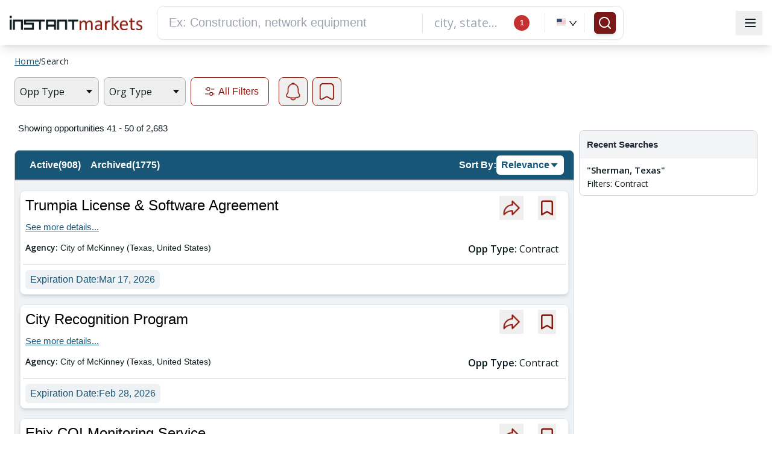

--- FILE ---
content_type: text/html; charset=utf-8
request_url: https://www.google.com/recaptcha/api2/aframe
body_size: 183
content:
<!DOCTYPE HTML><html><head><meta http-equiv="content-type" content="text/html; charset=UTF-8"></head><body><script nonce="dEg2I6jr6HXkGUgP-78Cew">/** Anti-fraud and anti-abuse applications only. See google.com/recaptcha */ try{var clients={'sodar':'https://pagead2.googlesyndication.com/pagead/sodar?'};window.addEventListener("message",function(a){try{if(a.source===window.parent){var b=JSON.parse(a.data);var c=clients[b['id']];if(c){var d=document.createElement('img');d.src=c+b['params']+'&rc='+(localStorage.getItem("rc::a")?sessionStorage.getItem("rc::b"):"");window.document.body.appendChild(d);sessionStorage.setItem("rc::e",parseInt(sessionStorage.getItem("rc::e")||0)+1);localStorage.setItem("rc::h",'1768996947463');}}}catch(b){}});window.parent.postMessage("_grecaptcha_ready", "*");}catch(b){}</script></body></html>

--- FILE ---
content_type: image/svg+xml
request_url: https://www.instantmarkets.com/assets/Filter_icon.svg
body_size: 876
content:
<svg width="20" height="18" viewBox="0 0 20 18" fill="none" xmlns="http://www.w3.org/2000/svg">
<path d="M18.75 13.75L15.75 13.75M15.75 13.75C15.75 14.682 15.75 15.148 15.598 15.515C15.4975 15.7578 15.3501 15.9784 15.1643 16.1643C14.9784 16.3501 14.7578 16.4975 14.515 16.598C14.148 16.75 13.682 16.75 12.75 16.75C11.818 16.75 11.352 16.75 10.985 16.598C10.7422 16.4975 10.5216 16.3501 10.3357 16.1643C10.1499 15.9784 10.0025 15.7578 9.902 15.515C9.75 15.148 9.75 14.682 9.75 13.75C9.75 12.818 9.75 12.352 9.902 11.985C10.0025 11.7422 10.1499 11.5216 10.3357 11.3357C10.5216 11.1499 10.7422 11.0025 10.985 10.902C11.352 10.75 11.818 10.75 12.75 10.75C13.682 10.75 14.148 10.75 14.515 10.902C14.7578 11.0025 14.9784 11.1499 15.1643 11.3357C15.3501 11.5216 15.4975 11.7422 15.598 11.985C15.75 12.352 15.75 12.818 15.75 13.75ZM18.75 3.75L12.75 3.75M3.75 3.75L0.749999 3.75M3.75 3.75C3.75 4.682 3.75 5.148 3.902 5.515C4.00251 5.75782 4.1499 5.97845 4.33572 6.16428C4.52155 6.3501 4.74218 6.49749 4.985 6.598C5.352 6.75 5.818 6.75 6.75 6.75C7.682 6.75 8.148 6.75 8.515 6.598C8.75782 6.49749 8.97845 6.3501 9.16428 6.16428C9.3501 5.97845 9.49749 5.75782 9.598 5.515C9.75 5.148 9.75 4.682 9.75 3.75C9.75 2.818 9.75 2.352 9.598 1.985C9.49749 1.74218 9.3501 1.52155 9.16428 1.33572C8.97845 1.1499 8.75782 1.00251 8.515 0.902C8.148 0.75 7.682 0.75 6.75 0.75C5.818 0.75 5.352 0.75 4.985 0.902C4.74218 1.00251 4.52155 1.1499 4.33572 1.33572C4.14989 1.52155 4.00251 1.74218 3.902 1.985C3.75 2.352 3.75 2.818 3.75 3.75ZM6.75 13.75L0.75 13.75" stroke="#8D1A0F" stroke-width="1.5" stroke-linecap="round" stroke-linejoin="round"/>
</svg>


--- FILE ---
content_type: application/javascript
request_url: https://www.instantmarkets.com/polyfills.12a13b59c0a776f7.js
body_size: 66566
content:
(self.webpackChunkim_web_public=self.webpackChunkim_web_public||[]).push([[6429],{23443:(o,f,t)=>{"use strict";var r=t(38447);t(10609),r({chrome:49,firefox:52,edge:14,safari:10})?console.log("This Browser is evergreenBrowser"):(console.log("evergreenBrowser not supported..Load polyfills here...!!!!"),t(87722)),window.__Zone_disable_on_property=!0,window.__zone_symbol__BLACK_LISTED_EVENTS=["scroll","mousemove"],window.__Zone_disable_requestAnimationFrame=!0,window.__zone_symbol__UNPATCHED_EVENTS=["resize"]},87722:(o,f,t)=>{"use strict";t.r(f),t(11666),t(74356),t(70441),t(82024),t(7315),t(71334),t(46484),t(76709),t(75035),t(97536),t(22787),t(3941),t(45386),t(93187),t(12722),t(81248),t(28113)},76357:function(o,f,t){var n;n=function(){var r=!0;function e(i){function c(K){var et=i.match(K);return et&&et.length>1&&et[1]||""}function d(K){var et=i.match(K);return et&&et.length>1&&et[2]||""}var x,h=c(/(ipod|iphone|ipad)/i).toLowerCase(),p=!/like android/i.test(i)&&/android/i.test(i),y=/nexus\s*[0-6]\s*/i.test(i),I=!y&&/nexus\s*[0-9]+/i.test(i),A=/CrOS/.test(i),E=/silk/i.test(i),S=/sailfish/i.test(i),P=/tizen/i.test(i),O=/(web|hpw)(o|0)s/i.test(i),C=/windows phone/i.test(i),j=(/SamsungBrowser/i.test(i),!C&&/windows/i.test(i)),b=!h&&!E&&/macintosh/i.test(i),m=!p&&!S&&!P&&!O&&/linux/i.test(i),R=d(/edg([ea]|ios)\/(\d+(\.\d+)?)/i),M=c(/version\/(\d+(\.\d+)?)/i),L=/tablet/i.test(i)&&!/tablet pc/i.test(i),B=!L&&/[^-]mobi/i.test(i),F=/xbox/i.test(i);/opera/i.test(i)?x={name:"Opera",opera:r,version:M||c(/(?:opera|opr|opios)[\s\/](\d+(\.\d+)?)/i)}:/opr\/|opios/i.test(i)?x={name:"Opera",opera:r,version:c(/(?:opr|opios)[\s\/](\d+(\.\d+)?)/i)||M}:/SamsungBrowser/i.test(i)?x={name:"Samsung Internet for Android",samsungBrowser:r,version:M||c(/(?:SamsungBrowser)[\s\/](\d+(\.\d+)?)/i)}:/Whale/i.test(i)?x={name:"NAVER Whale browser",whale:r,version:c(/(?:whale)[\s\/](\d+(?:\.\d+)+)/i)}:/MZBrowser/i.test(i)?x={name:"MZ Browser",mzbrowser:r,version:c(/(?:MZBrowser)[\s\/](\d+(?:\.\d+)+)/i)}:/coast/i.test(i)?x={name:"Opera Coast",coast:r,version:M||c(/(?:coast)[\s\/](\d+(\.\d+)?)/i)}:/focus/i.test(i)?x={name:"Focus",focus:r,version:c(/(?:focus)[\s\/](\d+(?:\.\d+)+)/i)}:/yabrowser/i.test(i)?x={name:"Yandex Browser",yandexbrowser:r,version:M||c(/(?:yabrowser)[\s\/](\d+(\.\d+)?)/i)}:/ucbrowser/i.test(i)?x={name:"UC Browser",ucbrowser:r,version:c(/(?:ucbrowser)[\s\/](\d+(?:\.\d+)+)/i)}:/mxios/i.test(i)?x={name:"Maxthon",maxthon:r,version:c(/(?:mxios)[\s\/](\d+(?:\.\d+)+)/i)}:/epiphany/i.test(i)?x={name:"Epiphany",epiphany:r,version:c(/(?:epiphany)[\s\/](\d+(?:\.\d+)+)/i)}:/puffin/i.test(i)?x={name:"Puffin",puffin:r,version:c(/(?:puffin)[\s\/](\d+(?:\.\d+)?)/i)}:/sleipnir/i.test(i)?x={name:"Sleipnir",sleipnir:r,version:c(/(?:sleipnir)[\s\/](\d+(?:\.\d+)+)/i)}:/k-meleon/i.test(i)?x={name:"K-Meleon",kMeleon:r,version:c(/(?:k-meleon)[\s\/](\d+(?:\.\d+)+)/i)}:C?(x={name:"Windows Phone",osname:"Windows Phone",windowsphone:r},R?(x.msedge=r,x.version=R):(x.msie=r,x.version=c(/iemobile\/(\d+(\.\d+)?)/i))):/msie|trident/i.test(i)?x={name:"Internet Explorer",msie:r,version:c(/(?:msie |rv:)(\d+(\.\d+)?)/i)}:A?x={name:"Chrome",osname:"Chrome OS",chromeos:r,chromeBook:r,chrome:r,version:c(/(?:chrome|crios|crmo)\/(\d+(\.\d+)?)/i)}:/edg([ea]|ios)/i.test(i)?x={name:"Microsoft Edge",msedge:r,version:R}:/vivaldi/i.test(i)?x={name:"Vivaldi",vivaldi:r,version:c(/vivaldi\/(\d+(\.\d+)?)/i)||M}:S?x={name:"Sailfish",osname:"Sailfish OS",sailfish:r,version:c(/sailfish\s?browser\/(\d+(\.\d+)?)/i)}:/seamonkey\//i.test(i)?x={name:"SeaMonkey",seamonkey:r,version:c(/seamonkey\/(\d+(\.\d+)?)/i)}:/firefox|iceweasel|fxios/i.test(i)?(x={name:"Firefox",firefox:r,version:c(/(?:firefox|iceweasel|fxios)[ \/](\d+(\.\d+)?)/i)},/\((mobile|tablet);[^\)]*rv:[\d\.]+\)/i.test(i)&&(x.firefoxos=r,x.osname="Firefox OS")):E?x={name:"Amazon Silk",silk:r,version:c(/silk\/(\d+(\.\d+)?)/i)}:/phantom/i.test(i)?x={name:"PhantomJS",phantom:r,version:c(/phantomjs\/(\d+(\.\d+)?)/i)}:/slimerjs/i.test(i)?x={name:"SlimerJS",slimer:r,version:c(/slimerjs\/(\d+(\.\d+)?)/i)}:/blackberry|\bbb\d+/i.test(i)||/rim\stablet/i.test(i)?x={name:"BlackBerry",osname:"BlackBerry OS",blackberry:r,version:M||c(/blackberry[\d]+\/(\d+(\.\d+)?)/i)}:O?(x={name:"WebOS",osname:"WebOS",webos:r,version:M||c(/w(?:eb)?osbrowser\/(\d+(\.\d+)?)/i)},/touchpad\//i.test(i)&&(x.touchpad=r)):/bada/i.test(i)?x={name:"Bada",osname:"Bada",bada:r,version:c(/dolfin\/(\d+(\.\d+)?)/i)}:P?x={name:"Tizen",osname:"Tizen",tizen:r,version:c(/(?:tizen\s?)?browser\/(\d+(\.\d+)?)/i)||M}:/qupzilla/i.test(i)?x={name:"QupZilla",qupzilla:r,version:c(/(?:qupzilla)[\s\/](\d+(?:\.\d+)+)/i)||M}:/chromium/i.test(i)?x={name:"Chromium",chromium:r,version:c(/(?:chromium)[\s\/](\d+(?:\.\d+)?)/i)||M}:/chrome|crios|crmo/i.test(i)?x={name:"Chrome",chrome:r,version:c(/(?:chrome|crios|crmo)\/(\d+(\.\d+)?)/i)}:p?x={name:"Android",version:M}:/safari|applewebkit/i.test(i)?(x={name:"Safari",safari:r},M&&(x.version=M)):h?(x={name:"iphone"==h?"iPhone":"ipad"==h?"iPad":"iPod"},M&&(x.version=M)):x=/googlebot/i.test(i)?{name:"Googlebot",googlebot:r,version:c(/googlebot\/(\d+(\.\d+))/i)||M}:{name:c(/^(.*)\/(.*) /),version:d(/^(.*)\/(.*) /)},!x.msedge&&/(apple)?webkit/i.test(i)?(/(apple)?webkit\/537\.36/i.test(i)?(x.name=x.name||"Blink",x.blink=r):(x.name=x.name||"Webkit",x.webkit=r),!x.version&&M&&(x.version=M)):!x.opera&&/gecko\//i.test(i)&&(x.name=x.name||"Gecko",x.gecko=r,x.version=x.version||c(/gecko\/(\d+(\.\d+)?)/i)),x.windowsphone||!p&&!x.silk?!x.windowsphone&&h?(x[h]=r,x.ios=r,x.osname="iOS"):b?(x.mac=r,x.osname="macOS"):F?(x.xbox=r,x.osname="Xbox"):j?(x.windows=r,x.osname="Windows"):m&&(x.linux=r,x.osname="Linux"):(x.android=r,x.osname="Android");var w="";x.windows?w=function X(K){switch(K){case"NT":return"NT";case"XP":case"NT 5.1":return"XP";case"NT 5.0":return"2000";case"NT 5.2":return"2003";case"NT 6.0":return"Vista";case"NT 6.1":return"7";case"NT 6.2":return"8";case"NT 6.3":return"8.1";case"NT 10.0":return"10";default:return}}(c(/Windows ((NT|XP)( \d\d?.\d)?)/i)):x.windowsphone?w=c(/windows phone (?:os)?\s?(\d+(\.\d+)*)/i):x.mac?w=(w=c(/Mac OS X (\d+([_\.\s]\d+)*)/i)).replace(/[_\s]/g,"."):h?w=(w=c(/os (\d+([_\s]\d+)*) like mac os x/i)).replace(/[_\s]/g,"."):p?w=c(/android[ \/-](\d+(\.\d+)*)/i):x.webos?w=c(/(?:web|hpw)os\/(\d+(\.\d+)*)/i):x.blackberry?w=c(/rim\stablet\sos\s(\d+(\.\d+)*)/i):x.bada?w=c(/bada\/(\d+(\.\d+)*)/i):x.tizen&&(w=c(/tizen[\/\s](\d+(\.\d+)*)/i)),w&&(x.osversion=w);var J=!x.windows&&w.split(".")[0];return L||I||"ipad"==h||p&&(3==J||J>=4&&!B)||x.silk?x.tablet=r:(B||"iphone"==h||"ipod"==h||p||y||x.blackberry||x.webos||x.bada)&&(x.mobile=r),x.msedge||x.msie&&x.version>=10||x.yandexbrowser&&x.version>=15||x.vivaldi&&x.version>=1||x.chrome&&x.version>=20||x.samsungBrowser&&x.version>=4||x.whale&&1===u([x.version,"1.0"])||x.mzbrowser&&1===u([x.version,"6.0"])||x.focus&&1===u([x.version,"1.0"])||x.firefox&&x.version>=20||x.safari&&x.version>=6||x.opera&&x.version>=10||x.ios&&x.osversion&&x.osversion.split(".")[0]>=6||x.blackberry&&x.version>=10.1||x.chromium&&x.version>=20?x.a=r:x.msie&&x.version<10||x.chrome&&x.version<20||x.firefox&&x.version<20||x.safari&&x.version<6||x.opera&&x.version<10||x.ios&&x.osversion&&x.osversion.split(".")[0]<6||x.chromium&&x.version<20?x.c=r:x.x=r,x}var n=e("undefined"!=typeof navigator&&navigator.userAgent||"");function a(i){return i.split(".").length}function s(i,c){var h,d=[];if(Array.prototype.map)return Array.prototype.map.call(i,c);for(h=0;h<i.length;h++)d.push(c(i[h]));return d}function u(i){for(var c=Math.max(a(i[0]),a(i[1])),d=s(i,function(h){var g=c-a(h);return s((h+=new Array(g+1).join(".0")).split("."),function(p){return new Array(20-p.length).join("0")+p}).reverse()});--c>=0;){if(d[0][c]>d[1][c])return 1;if(d[0][c]!==d[1][c])return-1;if(0===c)return 0}}function v(i,c,d){var h=n;"string"==typeof c&&(d=c,c=void 0),void 0===c&&(c=!1),d&&(h=e(d));var g=""+h.version;for(var p in i)if(i.hasOwnProperty(p)&&h[p]){if("string"!=typeof i[p])throw new Error("Browser version in the minVersion map should be a string: "+p+": "+String(i));return u([g,i[p]])<0}return c}return n.test=function(i){for(var c=0;c<i.length;++c){var d=i[c];if("string"==typeof d&&d in n)return!0}return!1},n.isUnsupportedBrowser=v,n.compareVersions=u,n.check=function l(i,c,d){return!v(i,c,d)},n._detect=e,n.detect=e,n},o.exports?o.exports=n():t.amdD("bowser",n)},38447:(o,f,t)=>{var r=t(76357);o.exports=function(e){var n=!1;return Object.keys(e).some(function(a){if("others"!==(a=a.toLowerCase())&&r[a])return n=!0,(r.version||r.osversion)>=e[a]})||!(!e.others||n)}},81248:()=>{[Element.prototype,CharacterData.prototype,DocumentType.prototype].filter(Boolean).forEach(function(f){f.hasOwnProperty("remove")||Object.defineProperty(f,"remove",{configurable:!0,enumerable:!0,writable:!0,value:function(){this.parentNode&&this.parentNode.removeChild(this)}})})},93187:(o,f,t)=>{t(89799),o.exports=self.fetch.bind(self)},89799:(o,f,t)=>{"use strict";t.r(f),t.d(f,{DOMException:()=>j,Headers:()=>i,Request:()=>S,Response:()=>C,fetch:()=>b});var r="undefined"!=typeof globalThis&&globalThis||"undefined"!=typeof self&&self||"undefined"!=typeof global&&global||{},e_searchParams="URLSearchParams"in r,e_iterable="Symbol"in r&&"iterator"in Symbol,e_blob="FileReader"in r&&"Blob"in r&&function(){try{return new Blob,!0}catch(m){return!1}}(),e_formData="FormData"in r,e_arrayBuffer="ArrayBuffer"in r;if(e_arrayBuffer)var a=["[object Int8Array]","[object Uint8Array]","[object Uint8ClampedArray]","[object Int16Array]","[object Uint16Array]","[object Int32Array]","[object Uint32Array]","[object Float32Array]","[object Float64Array]"],s=ArrayBuffer.isView||function(m){return m&&a.indexOf(Object.prototype.toString.call(m))>-1};function u(m){if("string"!=typeof m&&(m=String(m)),/[^a-z0-9\-#$%&'*+.^_`|~!]/i.test(m)||""===m)throw new TypeError('Invalid character in header field name: "'+m+'"');return m.toLowerCase()}function v(m){return"string"!=typeof m&&(m=String(m)),m}function l(m){var R={next:function(){var M=m.shift();return{done:void 0===M,value:M}}};return e_iterable&&(R[Symbol.iterator]=function(){return R}),R}function i(m){this.map={},m instanceof i?m.forEach(function(R,M){this.append(M,R)},this):Array.isArray(m)?m.forEach(function(R){if(2!=R.length)throw new TypeError("Headers constructor: expected name/value pair to be length 2, found"+R.length);this.append(R[0],R[1])},this):m&&Object.getOwnPropertyNames(m).forEach(function(R){this.append(R,m[R])},this)}function c(m){if(!m._noBody){if(m.bodyUsed)return Promise.reject(new TypeError("Already read"));m.bodyUsed=!0}}function d(m){return new Promise(function(R,M){m.onload=function(){R(m.result)},m.onerror=function(){M(m.error)}})}function h(m){var R=new FileReader,M=d(R);return R.readAsArrayBuffer(m),M}function y(m){if(m.slice)return m.slice(0);var R=new Uint8Array(m.byteLength);return R.set(new Uint8Array(m)),R.buffer}function I(){return this.bodyUsed=!1,this._initBody=function(m){this.bodyUsed=this.bodyUsed,this._bodyInit=m,m?"string"==typeof m?this._bodyText=m:e_blob&&Blob.prototype.isPrototypeOf(m)?this._bodyBlob=m:e_formData&&FormData.prototype.isPrototypeOf(m)?this._bodyFormData=m:e_searchParams&&URLSearchParams.prototype.isPrototypeOf(m)?this._bodyText=m.toString():e_arrayBuffer&&e_blob&&function n(m){return m&&DataView.prototype.isPrototypeOf(m)}(m)?(this._bodyArrayBuffer=y(m.buffer),this._bodyInit=new Blob([this._bodyArrayBuffer])):e_arrayBuffer&&(ArrayBuffer.prototype.isPrototypeOf(m)||s(m))?this._bodyArrayBuffer=y(m):this._bodyText=m=Object.prototype.toString.call(m):(this._noBody=!0,this._bodyText=""),this.headers.get("content-type")||("string"==typeof m?this.headers.set("content-type","text/plain;charset=UTF-8"):this._bodyBlob&&this._bodyBlob.type?this.headers.set("content-type",this._bodyBlob.type):e_searchParams&&URLSearchParams.prototype.isPrototypeOf(m)&&this.headers.set("content-type","application/x-www-form-urlencoded;charset=UTF-8"))},e_blob&&(this.blob=function(){var m=c(this);if(m)return m;if(this._bodyBlob)return Promise.resolve(this._bodyBlob);if(this._bodyArrayBuffer)return Promise.resolve(new Blob([this._bodyArrayBuffer]));if(this._bodyFormData)throw new Error("could not read FormData body as blob");return Promise.resolve(new Blob([this._bodyText]))}),this.arrayBuffer=function(){if(this._bodyArrayBuffer)return c(this)||(ArrayBuffer.isView(this._bodyArrayBuffer)?Promise.resolve(this._bodyArrayBuffer.buffer.slice(this._bodyArrayBuffer.byteOffset,this._bodyArrayBuffer.byteOffset+this._bodyArrayBuffer.byteLength)):Promise.resolve(this._bodyArrayBuffer));if(e_blob)return this.blob().then(h);throw new Error("could not read as ArrayBuffer")},this.text=function(){var m=c(this);if(m)return m;if(this._bodyBlob)return function g(m){var R=new FileReader,M=d(R),L=/charset=([A-Za-z0-9_-]+)/.exec(m.type);return R.readAsText(m,L?L[1]:"utf-8"),M}(this._bodyBlob);if(this._bodyArrayBuffer)return Promise.resolve(function p(m){for(var R=new Uint8Array(m),M=new Array(R.length),L=0;L<R.length;L++)M[L]=String.fromCharCode(R[L]);return M.join("")}(this._bodyArrayBuffer));if(this._bodyFormData)throw new Error("could not read FormData body as text");return Promise.resolve(this._bodyText)},e_formData&&(this.formData=function(){return this.text().then(P)}),this.json=function(){return this.text().then(JSON.parse)},this}i.prototype.append=function(m,R){m=u(m),R=v(R);var M=this.map[m];this.map[m]=M?M+", "+R:R},i.prototype.delete=function(m){delete this.map[u(m)]},i.prototype.get=function(m){return m=u(m),this.has(m)?this.map[m]:null},i.prototype.has=function(m){return this.map.hasOwnProperty(u(m))},i.prototype.set=function(m,R){this.map[u(m)]=v(R)},i.prototype.forEach=function(m,R){for(var M in this.map)this.map.hasOwnProperty(M)&&m.call(R,this.map[M],M,this)},i.prototype.keys=function(){var m=[];return this.forEach(function(R,M){m.push(M)}),l(m)},i.prototype.values=function(){var m=[];return this.forEach(function(R){m.push(R)}),l(m)},i.prototype.entries=function(){var m=[];return this.forEach(function(R,M){m.push([M,R])}),l(m)},e_iterable&&(i.prototype[Symbol.iterator]=i.prototype.entries);var A=["CONNECT","DELETE","GET","HEAD","OPTIONS","PATCH","POST","PUT","TRACE"];function S(m,R){if(!(this instanceof S))throw new TypeError('Please use the "new" operator, this DOM object constructor cannot be called as a function.');var M=(R=R||{}).body;if(m instanceof S){if(m.bodyUsed)throw new TypeError("Already read");this.url=m.url,this.credentials=m.credentials,R.headers||(this.headers=new i(m.headers)),this.method=m.method,this.mode=m.mode,this.signal=m.signal,!M&&null!=m._bodyInit&&(M=m._bodyInit,m.bodyUsed=!0)}else this.url=String(m);if(this.credentials=R.credentials||this.credentials||"same-origin",(R.headers||!this.headers)&&(this.headers=new i(R.headers)),this.method=function E(m){var R=m.toUpperCase();return A.indexOf(R)>-1?R:m}(R.method||this.method||"GET"),this.mode=R.mode||this.mode||null,this.signal=R.signal||this.signal||function(){if("AbortController"in r)return(new AbortController).signal}(),this.referrer=null,("GET"===this.method||"HEAD"===this.method)&&M)throw new TypeError("Body not allowed for GET or HEAD requests");if(this._initBody(M),!("GET"!==this.method&&"HEAD"!==this.method||"no-store"!==R.cache&&"no-cache"!==R.cache)){var L=/([?&])_=[^&]*/;L.test(this.url)?this.url=this.url.replace(L,"$1_="+(new Date).getTime()):this.url+=(/\?/.test(this.url)?"&":"?")+"_="+(new Date).getTime()}}function P(m){var R=new FormData;return m.trim().split("&").forEach(function(M){if(M){var L=M.split("="),B=L.shift().replace(/\+/g," "),F=L.join("=").replace(/\+/g," ");R.append(decodeURIComponent(B),decodeURIComponent(F))}}),R}function O(m){var R=new i;return m.replace(/\r?\n[\t ]+/g," ").split("\r").map(function(L){return 0===L.indexOf("\n")?L.substr(1,L.length):L}).forEach(function(L){var B=L.split(":"),F=B.shift().trim();if(F){var x=B.join(":").trim();try{R.append(F,x)}catch(X){console.warn("Response "+X.message)}}}),R}function C(m,R){if(!(this instanceof C))throw new TypeError('Please use the "new" operator, this DOM object constructor cannot be called as a function.');if(R||(R={}),this.type="default",this.status=void 0===R.status?200:R.status,this.status<200||this.status>599)throw new RangeError("Failed to construct 'Response': The status provided (0) is outside the range [200, 599].");this.ok=this.status>=200&&this.status<300,this.statusText=void 0===R.statusText?"":""+R.statusText,this.headers=new i(R.headers),this.url=R.url||"",this._initBody(m)}S.prototype.clone=function(){return new S(this,{body:this._bodyInit})},I.call(S.prototype),I.call(C.prototype),C.prototype.clone=function(){return new C(this._bodyInit,{status:this.status,statusText:this.statusText,headers:new i(this.headers),url:this.url})},C.error=function(){var m=new C(null,{status:200,statusText:""});return m.ok=!1,m.status=0,m.type="error",m};var N=[301,302,303,307,308];C.redirect=function(m,R){if(-1===N.indexOf(R))throw new RangeError("Invalid status code");return new C(null,{status:R,headers:{location:m}})};var j=r.DOMException;try{new j}catch(m){(j=function(R,M){this.message=R,this.name=M;var L=Error(R);this.stack=L.stack}).prototype=Object.create(Error.prototype),j.prototype.constructor=j}function b(m,R){return new Promise(function(M,L){var B=new S(m,R);if(B.signal&&B.signal.aborted)return L(new j("Aborted","AbortError"));var F=new XMLHttpRequest;function x(){F.abort()}if(F.onload=function(){var J={statusText:F.statusText,headers:O(F.getAllResponseHeaders()||"")};J.status=0===B.url.indexOf("file://")&&(F.status<200||F.status>599)?200:F.status,J.url="responseURL"in F?F.responseURL:J.headers.get("X-Request-URL");var K="response"in F?F.response:F.responseText;setTimeout(function(){M(new C(K,J))},0)},F.onerror=function(){setTimeout(function(){L(new TypeError("Network request failed"))},0)},F.ontimeout=function(){setTimeout(function(){L(new TypeError("Network request timed out"))},0)},F.onabort=function(){setTimeout(function(){L(new j("Aborted","AbortError"))},0)},F.open(B.method,function X(J){try{return""===J&&r.location.href?r.location.href:J}catch(K){return J}}(B.url),!0),"include"===B.credentials?F.withCredentials=!0:"omit"===B.credentials&&(F.withCredentials=!1),"responseType"in F&&(e_blob?F.responseType="blob":e_arrayBuffer&&(F.responseType="arraybuffer")),R&&"object"==typeof R.headers&&!(R.headers instanceof i||r.Headers&&R.headers instanceof r.Headers)){var w=[];Object.getOwnPropertyNames(R.headers).forEach(function(J){w.push(u(J)),F.setRequestHeader(J,v(R.headers[J]))}),B.headers.forEach(function(J,K){-1===w.indexOf(K)&&F.setRequestHeader(K,J)})}else B.headers.forEach(function(J,K){F.setRequestHeader(K,J)});B.signal&&(B.signal.addEventListener("abort",x),F.onreadystatechange=function(){4===F.readyState&&B.signal.removeEventListener("abort",x)}),F.send(void 0===B._bodyInit?null:B._bodyInit)})}b.polyfill=!0,r.fetch||(r.fetch=b,r.Headers=i,r.Request=S,r.Response=C)},10609:function(o,f,t){"use strict";var r,e,n=this&&this.__spreadArray||function(a,s,u){if(u||2===arguments.length)for(var i,v=0,l=s.length;v<l;v++)(i||!(v in s))&&(i||(i=Array.prototype.slice.call(s,0,v)),i[v]=s[v]);return a.concat(i||Array.prototype.slice.call(s))};r=function(){!function(T){var D=T.performance;function $(q){D&&D.mark&&D.mark(q)}function U(q,G){D&&D.measure&&D.measure(q,G)}$("Zone");var Z=T.__Zone_symbol_prefix||"__zone_symbol__";function z(q){return Z+q}var Q=!0===T[z("forceDuplicateZoneCheck")];if(T.Zone){if(Q||"function"!=typeof T.Zone.__symbol__)throw new Error("Zone already loaded.");return T.Zone}var tt=function(){function q(G,W){this._parent=G,this._name=W?W.name||"unnamed":"<root>",this._properties=W&&W.properties||{},this._zoneDelegate=new it(this,this._parent&&this._parent._zoneDelegate,W)}return q.assertZonePatched=function(){if(T.Promise!==Ot.ZoneAwarePromise)throw new Error("Zone.js has detected that ZoneAwarePromise `(window|global).Promise` has been overwritten.\nMost likely cause is that a Promise polyfill has been loaded after Zone.js (Polyfilling Promise api is not necessary when zone.js is loaded. If you must load one, do so before loading zone.js.)")},Object.defineProperty(q,"root",{get:function(){for(var G=q.current;G.parent;)G=G.parent;return G},enumerable:!1,configurable:!0}),Object.defineProperty(q,"current",{get:function(){return qt.zone},enumerable:!1,configurable:!0}),Object.defineProperty(q,"currentTask",{get:function(){return Or},enumerable:!1,configurable:!0}),q.__load_patch=function(G,W,H){if(void 0===H&&(H=!1),Ot.hasOwnProperty(G)){if(!H&&Q)throw Error("Already loaded patch: "+G)}else if(!T["__Zone_disable_"+G]){var gt="Zone:"+G;$(gt),Ot[G]=W(T,q,tr),U(gt,gt)}},Object.defineProperty(q.prototype,"parent",{get:function(){return this._parent},enumerable:!1,configurable:!0}),Object.defineProperty(q.prototype,"name",{get:function(){return this._name},enumerable:!1,configurable:!0}),q.prototype.get=function(G){var W=this.getZoneWith(G);if(W)return W._properties[G]},q.prototype.getZoneWith=function(G){for(var W=this;W;){if(W._properties.hasOwnProperty(G))return W;W=W._parent}return null},q.prototype.fork=function(G){if(!G)throw new Error("ZoneSpec required!");return this._zoneDelegate.fork(this,G)},q.prototype.wrap=function(G,W){if("function"!=typeof G)throw new Error("Expecting function got: "+G);var H=this._zoneDelegate.intercept(this,G,W),gt=this;return function(){return gt.runGuarded(H,this,arguments,W)}},q.prototype.run=function(G,W,H,gt){qt={parent:qt,zone:this};try{return this._zoneDelegate.invoke(this,G,W,H,gt)}finally{qt=qt.parent}},q.prototype.runGuarded=function(G,W,H,gt){void 0===W&&(W=null),qt={parent:qt,zone:this};try{try{return this._zoneDelegate.invoke(this,G,W,H,gt)}catch(er){if(this._zoneDelegate.handleError(this,er))throw er}}finally{qt=qt.parent}},q.prototype.runTask=function(G,W,H){if(G.zone!=this)throw new Error("A task can only be run in the zone of creation! (Creation: "+(G.zone||ft).name+"; Execution: "+this.name+")");if(G.state!==kt||G.type!==Nt&&G.type!==mt){var gt=G.state!=zt;gt&&G._transitionTo(zt,Zt),G.runCount++;var er=Or;Or=G,qt={parent:qt,zone:this};try{G.type==mt&&G.data&&!G.data.isPeriodic&&(G.cancelFn=void 0);try{return this._zoneDelegate.invokeTask(this,G,W,H)}catch(Pr){if(this._zoneDelegate.handleError(this,Pr))throw Pr}}finally{G.state!==kt&&G.state!==_t&&(G.type==Nt||G.data&&G.data.isPeriodic?gt&&G._transitionTo(Zt,zt):(G.runCount=0,this._updateTaskCount(G,-1),gt&&G._transitionTo(kt,zt,kt))),qt=qt.parent,Or=er}}},q.prototype.scheduleTask=function(G){if(G.zone&&G.zone!==this)for(var W=this;W;){if(W===G.zone)throw Error("can not reschedule task to ".concat(this.name," which is descendants of the original zone ").concat(G.zone.name));W=W.parent}G._transitionTo(Gt,kt);var H=[];G._zoneDelegates=H,G._zone=this;try{G=this._zoneDelegate.scheduleTask(this,G)}catch(gt){throw G._transitionTo(_t,Gt,kt),this._zoneDelegate.handleError(this,gt),gt}return G._zoneDelegates===H&&this._updateTaskCount(G,1),G.state==Gt&&G._transitionTo(Zt,Gt),G},q.prototype.scheduleMicroTask=function(G,W,H,gt){return this.scheduleTask(new at(Rt,G,W,H,gt,void 0))},q.prototype.scheduleMacroTask=function(G,W,H,gt,er){return this.scheduleTask(new at(mt,G,W,H,gt,er))},q.prototype.scheduleEventTask=function(G,W,H,gt,er){return this.scheduleTask(new at(Nt,G,W,H,gt,er))},q.prototype.cancelTask=function(G){if(G.zone!=this)throw new Error("A task can only be cancelled in the zone of creation! (Creation: "+(G.zone||ft).name+"; Execution: "+this.name+")");G._transitionTo(ct,Zt,zt);try{this._zoneDelegate.cancelTask(this,G)}catch(W){throw G._transitionTo(_t,ct),this._zoneDelegate.handleError(this,W),W}return this._updateTaskCount(G,-1),G._transitionTo(kt,ct),G.runCount=0,G},q.prototype._updateTaskCount=function(G,W){var H=G._zoneDelegates;-1==W&&(G._zoneDelegates=null);for(var gt=0;gt<H.length;gt++)H[gt]._updateTaskCount(G.type,W)},q}();tt.__symbol__=z;var vr,ot={name:"",onHasTask:function(q,G,W,H){return q.hasTask(W,H)},onScheduleTask:function(q,G,W,H){return q.scheduleTask(W,H)},onInvokeTask:function(q,G,W,H,gt,er){return q.invokeTask(W,H,gt,er)},onCancelTask:function(q,G,W,H){return q.cancelTask(W,H)}},it=function(){function q(G,W,H){this._taskCounts={microTask:0,macroTask:0,eventTask:0},this.zone=G,this._parentDelegate=W,this._forkZS=H&&(H&&H.onFork?H:W._forkZS),this._forkDlgt=H&&(H.onFork?W:W._forkDlgt),this._forkCurrZone=H&&(H.onFork?this.zone:W._forkCurrZone),this._interceptZS=H&&(H.onIntercept?H:W._interceptZS),this._interceptDlgt=H&&(H.onIntercept?W:W._interceptDlgt),this._interceptCurrZone=H&&(H.onIntercept?this.zone:W._interceptCurrZone),this._invokeZS=H&&(H.onInvoke?H:W._invokeZS),this._invokeDlgt=H&&(H.onInvoke?W:W._invokeDlgt),this._invokeCurrZone=H&&(H.onInvoke?this.zone:W._invokeCurrZone),this._handleErrorZS=H&&(H.onHandleError?H:W._handleErrorZS),this._handleErrorDlgt=H&&(H.onHandleError?W:W._handleErrorDlgt),this._handleErrorCurrZone=H&&(H.onHandleError?this.zone:W._handleErrorCurrZone),this._scheduleTaskZS=H&&(H.onScheduleTask?H:W._scheduleTaskZS),this._scheduleTaskDlgt=H&&(H.onScheduleTask?W:W._scheduleTaskDlgt),this._scheduleTaskCurrZone=H&&(H.onScheduleTask?this.zone:W._scheduleTaskCurrZone),this._invokeTaskZS=H&&(H.onInvokeTask?H:W._invokeTaskZS),this._invokeTaskDlgt=H&&(H.onInvokeTask?W:W._invokeTaskDlgt),this._invokeTaskCurrZone=H&&(H.onInvokeTask?this.zone:W._invokeTaskCurrZone),this._cancelTaskZS=H&&(H.onCancelTask?H:W._cancelTaskZS),this._cancelTaskDlgt=H&&(H.onCancelTask?W:W._cancelTaskDlgt),this._cancelTaskCurrZone=H&&(H.onCancelTask?this.zone:W._cancelTaskCurrZone),this._hasTaskZS=null,this._hasTaskDlgt=null,this._hasTaskDlgtOwner=null,this._hasTaskCurrZone=null;var gt=H&&H.onHasTask;(gt||W&&W._hasTaskZS)&&(this._hasTaskZS=gt?H:ot,this._hasTaskDlgt=W,this._hasTaskDlgtOwner=this,this._hasTaskCurrZone=G,H.onScheduleTask||(this._scheduleTaskZS=ot,this._scheduleTaskDlgt=W,this._scheduleTaskCurrZone=this.zone),H.onInvokeTask||(this._invokeTaskZS=ot,this._invokeTaskDlgt=W,this._invokeTaskCurrZone=this.zone),H.onCancelTask||(this._cancelTaskZS=ot,this._cancelTaskDlgt=W,this._cancelTaskCurrZone=this.zone))}return q.prototype.fork=function(G,W){return this._forkZS?this._forkZS.onFork(this._forkDlgt,this.zone,G,W):new tt(G,W)},q.prototype.intercept=function(G,W,H){return this._interceptZS?this._interceptZS.onIntercept(this._interceptDlgt,this._interceptCurrZone,G,W,H):W},q.prototype.invoke=function(G,W,H,gt,er){return this._invokeZS?this._invokeZS.onInvoke(this._invokeDlgt,this._invokeCurrZone,G,W,H,gt,er):W.apply(H,gt)},q.prototype.handleError=function(G,W){return!this._handleErrorZS||this._handleErrorZS.onHandleError(this._handleErrorDlgt,this._handleErrorCurrZone,G,W)},q.prototype.scheduleTask=function(G,W){var H=W;if(this._scheduleTaskZS)this._hasTaskZS&&H._zoneDelegates.push(this._hasTaskDlgtOwner),(H=this._scheduleTaskZS.onScheduleTask(this._scheduleTaskDlgt,this._scheduleTaskCurrZone,G,W))||(H=W);else if(W.scheduleFn)W.scheduleFn(W);else{if(W.type!=Rt)throw new Error("Task is missing scheduleFn.");or(W)}return H},q.prototype.invokeTask=function(G,W,H,gt){return this._invokeTaskZS?this._invokeTaskZS.onInvokeTask(this._invokeTaskDlgt,this._invokeTaskCurrZone,G,W,H,gt):W.callback.apply(H,gt)},q.prototype.cancelTask=function(G,W){var H;if(this._cancelTaskZS)H=this._cancelTaskZS.onCancelTask(this._cancelTaskDlgt,this._cancelTaskCurrZone,G,W);else{if(!W.cancelFn)throw Error("Task is not cancelable");H=W.cancelFn(W)}return H},q.prototype.hasTask=function(G,W){try{this._hasTaskZS&&this._hasTaskZS.onHasTask(this._hasTaskDlgt,this._hasTaskCurrZone,G,W)}catch(H){this.handleError(G,H)}},q.prototype._updateTaskCount=function(G,W){var H=this._taskCounts,gt=H[G],er=H[G]=gt+W;if(er<0)throw new Error("More tasks executed then were scheduled.");0!=gt&&0!=er||this.hasTask(this.zone,{microTask:H.microTask>0,macroTask:H.macroTask>0,eventTask:H.eventTask>0,change:G})},q}(),at=function(){function q(G,W,H,gt,er,Pr){if(this._zone=null,this.runCount=0,this._zoneDelegates=null,this._state="notScheduled",this.type=G,this.source=W,this.data=gt,this.scheduleFn=er,this.cancelFn=Pr,!H)throw new Error("callback is not defined");this.callback=H;var Y=this;this.invoke=G===Nt&&gt&&gt.useG?q.invokeTask:function(){return q.invokeTask.call(T,Y,this,arguments)}}return q.invokeTask=function(G,W,H){G||(G=this),sr++;try{return G.runCount++,G.zone.runTask(G,W,H)}finally{1==sr&&Ft(),sr--}},Object.defineProperty(q.prototype,"zone",{get:function(){return this._zone},enumerable:!1,configurable:!0}),Object.defineProperty(q.prototype,"state",{get:function(){return this._state},enumerable:!1,configurable:!0}),q.prototype.cancelScheduleRequest=function(){this._transitionTo(kt,Gt)},q.prototype._transitionTo=function(G,W,H){if(this._state!==W&&this._state!==H)throw new Error("".concat(this.type," '").concat(this.source,"': can not transition to '").concat(G,"', expecting state '").concat(W,"'").concat(H?" or '"+H+"'":"",", was '").concat(this._state,"'."));this._state=G,G==kt&&(this._zoneDelegates=null)},q.prototype.toString=function(){return this.data&&void 0!==this.data.handleId?this.data.handleId.toString():Object.prototype.toString.call(this)},q.prototype.toJSON=function(){return{type:this.type,state:this.state,source:this.source,zone:this.zone.name,runCount:this.runCount}},q}(),vt=z("setTimeout"),ut=z("Promise"),xt=z("then"),Tt=[],Ut=!1;function Yt(q){if(vr||T[ut]&&(vr=T[ut].resolve(0)),vr){var G=vr[xt];G||(G=vr.then),G.call(vr,q)}else T[vt](q,0)}function or(q){0===sr&&0===Tt.length&&Yt(Ft),q&&Tt.push(q)}function Ft(){if(!Ut){for(Ut=!0;Tt.length;){var q=Tt;Tt=[];for(var G=0;G<q.length;G++){var W=q[G];try{W.zone.runTask(W,null,null)}catch(H){tr.onUnhandledError(H)}}}tr.microtaskDrainDone(),Ut=!1}}var ft={name:"NO ZONE"},kt="notScheduled",Gt="scheduling",Zt="scheduled",zt="running",ct="canceling",_t="unknown",Rt="microTask",mt="macroTask",Nt="eventTask",Ot={},tr={symbol:z,currentZoneFrame:function(){return qt},onUnhandledError:rr,microtaskDrainDone:rr,scheduleMicroTask:or,showUncaughtError:function(){return!tt[z("ignoreConsoleErrorUncaughtError")]},patchEventTarget:function(){return[]},patchOnProperties:rr,patchMethod:function(){return rr},bindArguments:function(){return[]},patchThen:function(){return rr},patchMacroTask:function(){return rr},patchEventPrototype:function(){return rr},isIEOrEdge:function(){return!1},getGlobalObjects:function(){},ObjectDefineProperty:function(){return rr},ObjectGetOwnPropertyDescriptor:function(){},ObjectCreate:function(){},ArraySlice:function(){return[]},patchClass:function(){return rr},wrapWithCurrentZone:function(){return rr},filterProperties:function(){return[]},attachOriginToPatched:function(){return rr},_redefineProperty:function(){return rr},patchCallbacks:function(){return rr},nativeScheduleMicroTask:Yt},qt={parent:null,zone:new tt(null,null)},Or=null,sr=0;function rr(){}U("Zone","Zone"),T.Zone=tt}("undefined"!=typeof window&&window||"undefined"!=typeof self&&self||global);var a=Object.getOwnPropertyDescriptor,s=Object.defineProperty,u=Object.getPrototypeOf,v=Object.create,l=Array.prototype.slice,i="addEventListener",c="removeEventListener",d=Zone.__symbol__(i),h=Zone.__symbol__(c),g="true",p="false",y=Zone.__symbol__("");function I(T,D){return Zone.current.wrap(T,D)}function A(T,D,$,U,Z){return Zone.current.scheduleMacroTask(T,D,$,U,Z)}var E=Zone.__symbol__,S="undefined"!=typeof window,P=S?window:void 0,O=S&&P||"object"==typeof self&&self||global;function N(T,D){for(var $=T.length-1;$>=0;$--)"function"==typeof T[$]&&(T[$]=I(T[$],D+"_"+$));return T}function b(T){return!T||!1!==T.writable&&!("function"==typeof T.get&&void 0===T.set)}var m="undefined"!=typeof WorkerGlobalScope&&self instanceof WorkerGlobalScope,R=!("nw"in O)&&void 0!==O.process&&"[object process]"==={}.toString.call(O.process),M=!R&&!m&&!(!S||!P.HTMLElement),L=void 0!==O.process&&"[object process]"==={}.toString.call(O.process)&&!m&&!(!S||!P.HTMLElement),B={},F=function(T){if(T=T||O.event){var D=B[T.type];D||(D=B[T.type]=E("ON_PROPERTY"+T.type));var Z,$=this||T.target||O,U=$[D];return M&&$===P&&"error"===T.type?!0===(Z=U&&U.call(this,T.message,T.filename,T.lineno,T.colno,T.error))&&T.preventDefault():null!=(Z=U&&U.apply(this,arguments))&&!Z&&T.preventDefault(),Z}};function x(T,D,$){var U=a(T,D);if(!U&&$&&a($,D)&&(U={enumerable:!0,configurable:!0}),U&&U.configurable){var z=E("on"+D+"patched");if(!T.hasOwnProperty(z)||!T[z]){delete U.writable,delete U.value;var Q=U.get,tt=U.set,ot=D.slice(2),it=B[ot];it||(it=B[ot]=E("ON_PROPERTY"+ot)),U.set=function(at){var vt=this;!vt&&T===O&&(vt=O),vt&&("function"==typeof vt[it]&&vt.removeEventListener(ot,F),tt&&tt.call(vt,null),vt[it]=at,"function"==typeof at&&vt.addEventListener(ot,F,!1))},U.get=function(){var at=this;if(!at&&T===O&&(at=O),!at)return null;var vt=at[it];if(vt)return vt;if(Q){var ut=Q.call(this);if(ut)return U.set.call(this,ut),"function"==typeof at.removeAttribute&&at.removeAttribute(D),ut}return null},s(T,D,U),T[z]=!0}}}function X(T,D,$){if(D)for(var U=0;U<D.length;U++)x(T,"on"+D[U],$);else{var Z=[];for(var z in T)"on"==z.slice(0,2)&&Z.push(z);for(var Q=0;Q<Z.length;Q++)x(T,Z[Q],$)}}var w=E("originalInstance");function J(T){var D=O[T];if(D){O[E(T)]=D,O[T]=function(){var Z=N(arguments,T);switch(Z.length){case 0:this[w]=new D;break;case 1:this[w]=new D(Z[0]);break;case 2:this[w]=new D(Z[0],Z[1]);break;case 3:this[w]=new D(Z[0],Z[1],Z[2]);break;case 4:this[w]=new D(Z[0],Z[1],Z[2],Z[3]);break;default:throw new Error("Arg list too long.")}},k(O[T],D);var U,$=new D(function(){});for(U in $)"XMLHttpRequest"===T&&"responseBlob"===U||function(Z){"function"==typeof $[Z]?O[T].prototype[Z]=function(){return this[w][Z].apply(this[w],arguments)}:s(O[T].prototype,Z,{set:function(z){"function"==typeof z?(this[w][Z]=I(z,T+"."+Z),k(this[w][Z],z)):this[w][Z]=z},get:function(){return this[w][Z]}})}(U);for(U in D)"prototype"!==U&&D.hasOwnProperty(U)&&(O[T][U]=D[U])}}function K(T,D,$){for(var U=T;U&&!U.hasOwnProperty(D);)U=u(U);!U&&T[D]&&(U=T);var Z=E(D),z=null;if(U&&(!(z=U[Z])||!U.hasOwnProperty(Z))&&(z=U[Z]=U[D],b(U&&a(U,D)))){var tt=$(z,Z,D);U[D]=function(){return tt(this,arguments)},k(U[D],z)}return z}function et(T,D,$){var U=null;function Z(z){var Q=z.data;return Q.args[Q.cbIdx]=function(){z.invoke.apply(this,arguments)},U.apply(Q.target,Q.args),z}U=K(T,D,function(z){return function(Q,tt){var ot=$(Q,tt);return ot.cbIdx>=0&&"function"==typeof tt[ot.cbIdx]?A(ot.name,tt[ot.cbIdx],ot,Z):z.apply(Q,tt)}})}function k(T,D){T[E("OriginalDelegate")]=D}var dt=!1,lt=!1;function cr(){if(dt)return lt;dt=!0;try{var T=P.navigator.userAgent;(-1!==T.indexOf("MSIE ")||-1!==T.indexOf("Trident/")||-1!==T.indexOf("Edge/"))&&(lt=!0)}catch(D){}return lt}Zone.__load_patch("ZoneAwarePromise",function(T,D,$){var U=Object.getOwnPropertyDescriptor,Z=Object.defineProperty;var Q=$.symbol,tt=[],ot=!0===T[Q("DISABLE_WRAPPING_UNCAUGHT_PROMISE_REJECTION")],it=Q("Promise"),at=Q("then");$.onUnhandledError=function(Y){if($.showUncaughtError()){var nt=Y&&Y.rejection;nt?console.error("Unhandled Promise rejection:",nt instanceof Error?nt.message:nt,"; Zone:",Y.zone.name,"; Task:",Y.task&&Y.task.source,"; Value:",nt,nt instanceof Error?nt.stack:void 0):console.error(Y)}},$.microtaskDrainDone=function(){for(var Y=function(){var nt=tt.shift();try{nt.zone.runGuarded(function(){throw nt.throwOriginal?nt.rejection:nt})}catch(_){!function xt(Y){$.onUnhandledError(Y);try{var nt=D[ut];"function"==typeof nt&&nt.call(this,Y)}catch(_){}}(_)}};tt.length;)Y()};var ut=Q("unhandledPromiseRejectionHandler");function Tt(Y){return Y&&Y.then}function Ut(Y){return Y}function vr(Y){return W.reject(Y)}var Yt=Q("state"),or=Q("value"),Ft=Q("finally"),ft=Q("parentPromiseValue"),kt=Q("parentPromiseState"),Zt=null,ct=!1;function Rt(Y,nt){return function(_){try{tr(Y,nt,_)}catch(V){tr(Y,!1,V)}}}var mt=function(){var Y=!1;return function(_){return function(){Y||(Y=!0,_.apply(null,arguments))}}},Ot=Q("currentTaskTrace");function tr(Y,nt,_){var V=mt();if(Y===_)throw new TypeError("Promise resolved with itself");if(Y[Yt]===Zt){var st=null;try{("object"==typeof _||"function"==typeof _)&&(st=_&&_.then)}catch(Mt){return V(function(){tr(Y,!1,Mt)})(),Y}if(nt!==ct&&_ instanceof W&&_.hasOwnProperty(Yt)&&_.hasOwnProperty(or)&&_[Yt]!==Zt)Or(_),tr(Y,_[Yt],_[or]);else if(nt!==ct&&"function"==typeof st)try{st.call(_,V(Rt(Y,nt)),V(Rt(Y,!1)))}catch(Mt){V(function(){tr(Y,!1,Mt)})()}else{Y[Yt]=nt;var St=Y[or];if(Y[or]=_,Y[Ft]===Ft&&true===nt&&(Y[Yt]=Y[kt],Y[or]=Y[ft]),nt===ct&&_ instanceof Error){var pt=D.currentTask&&D.currentTask.data&&D.currentTask.data.__creationTrace__;pt&&Z(_,Ot,{configurable:!0,enumerable:!1,writable:!0,value:pt})}for(var Pt=0;Pt<St.length;)sr(Y,St[Pt++],St[Pt++],St[Pt++],St[Pt++]);if(0==St.length&&nt==ct){Y[Yt]=0;var Ct=_;try{throw new Error("Uncaught (in promise): "+function z(Y){return Y&&Y.toString===Object.prototype.toString?(Y.constructor&&Y.constructor.name||"")+": "+JSON.stringify(Y):Y?Y.toString():Object.prototype.toString.call(Y)}(_)+(_&&_.stack?"\n"+_.stack:""))}catch(Mt){Ct=Mt}ot&&(Ct.throwOriginal=!0),Ct.rejection=_,Ct.promise=Y,Ct.zone=D.current,Ct.task=D.currentTask,tt.push(Ct),$.scheduleMicroTask()}}}return Y}var qt=Q("rejectionHandledHandler");function Or(Y){if(0===Y[Yt]){try{var nt=D[qt];nt&&"function"==typeof nt&&nt.call(this,{rejection:Y[or],promise:Y})}catch(V){}Y[Yt]=ct;for(var _=0;_<tt.length;_++)Y===tt[_].promise&&tt.splice(_,1)}}function sr(Y,nt,_,V,st){Or(Y);var St=Y[Yt],pt=St?"function"==typeof V?V:Ut:"function"==typeof st?st:vr;nt.scheduleMicroTask("Promise.then",function(){try{var Pt=Y[or],Ct=!!_&&Ft===_[Ft];Ct&&(_[ft]=Pt,_[kt]=St);var Mt=nt.run(pt,void 0,Ct&&pt!==vr&&pt!==Ut?[]:[Pt]);tr(_,!0,Mt)}catch(Lt){tr(_,!1,Lt)}},_)}var q=function(){},G=T.AggregateError,W=function(){function Y(nt){var _=this;if(!(_ instanceof Y))throw new Error("Must be an instanceof Promise.");_[Yt]=Zt,_[or]=[];try{var V=mt();nt&&nt(V(Rt(_,true)),V(Rt(_,ct)))}catch(st){tr(_,!1,st)}}return Y.toString=function(){return"function ZoneAwarePromise() { [native code] }"},Y.resolve=function(nt){return tr(new this(null),true,nt)},Y.reject=function(nt){return tr(new this(null),ct,nt)},Y.any=function(nt){if(!nt||"function"!=typeof nt[Symbol.iterator])return Promise.reject(new G([],"All promises were rejected"));var _=[],V=0;try{for(var st=0,St=nt;st<St.length;st++)V++,_.push(Y.resolve(St[st]))}catch(Mt){return Promise.reject(new G([],"All promises were rejected"))}if(0===V)return Promise.reject(new G([],"All promises were rejected"));var Pt=!1,Ct=[];return new Y(function(Mt,Lt){for(var nr=0;nr<_.length;nr++)_[nr].then(function(pr){Pt||(Pt=!0,Mt(pr))},function(pr){Ct.push(pr),0==--V&&(Pt=!0,Lt(new G(Ct,"All promises were rejected")))})})},Y.race=function(nt){var _,V,st=new this(function(Lt,nr){_=Lt,V=nr});function St(Lt){_(Lt)}function pt(Lt){V(Lt)}for(var Pt=0,Ct=nt;Pt<Ct.length;Pt++){var Mt=Ct[Pt];Tt(Mt)||(Mt=this.resolve(Mt)),Mt.then(St,pt)}return st},Y.all=function(nt){return Y.allWithCallback(nt)},Y.allSettled=function(nt){return(this&&this.prototype instanceof Y?this:Y).allWithCallback(nt,{thenCallback:function(V){return{status:"fulfilled",value:V}},errorCallback:function(V){return{status:"rejected",reason:V}}})},Y.allWithCallback=function(nt,_){for(var V,st,St=new this(function(lr,dr){V=lr,st=dr}),pt=2,Pt=0,Ct=[],Mt=function(lr){Tt(lr)||(lr=Lt.resolve(lr));var dr=Pt;try{lr.then(function(fr){Ct[dr]=_?_.thenCallback(fr):fr,0==--pt&&V(Ct)},function(fr){_?(Ct[dr]=_.errorCallback(fr),0==--pt&&V(Ct)):st(fr)})}catch(fr){st(fr)}pt++,Pt++},Lt=this,nr=0,pr=nt;nr<pr.length;nr++)Mt(pr[nr]);return 0==(pt-=2)&&V(Ct),St},Object.defineProperty(Y.prototype,Symbol.toStringTag,{get:function(){return"Promise"},enumerable:!1,configurable:!0}),Object.defineProperty(Y.prototype,Symbol.species,{get:function(){return Y},enumerable:!1,configurable:!0}),Y.prototype.then=function(nt,_){var V,st=null===(V=this.constructor)||void 0===V?void 0:V[Symbol.species];(!st||"function"!=typeof st)&&(st=this.constructor||Y);var St=new st(q),pt=D.current;return this[Yt]==Zt?this[or].push(pt,St,nt,_):sr(this,pt,St,nt,_),St},Y.prototype.catch=function(nt){return this.then(null,nt)},Y.prototype.finally=function(nt){var _,V=null===(_=this.constructor)||void 0===_?void 0:_[Symbol.species];(!V||"function"!=typeof V)&&(V=Y);var st=new V(q);st[Ft]=Ft;var St=D.current;return this[Yt]==Zt?this[or].push(St,st,nt,nt):sr(this,St,st,nt,nt),st},Y}();W.resolve=W.resolve,W.reject=W.reject,W.race=W.race,W.all=W.all;var H=T[it]=T.Promise;T.Promise=W;var gt=Q("thenPatched");function er(Y){var nt=Y.prototype,_=U(nt,"then");if(!_||!1!==_.writable&&_.configurable){var V=nt.then;nt[at]=V,Y.prototype.then=function(st,St){var pt=this;return new W(function(Ct,Mt){V.call(pt,Ct,Mt)}).then(st,St)},Y[gt]=!0}}return $.patchThen=er,H&&(er(H),K(T,"fetch",function(Y){return function Pr(Y){return function(nt,_){var V=Y.apply(nt,_);if(V instanceof W)return V;var st=V.constructor;return st[gt]||er(st),V}}(Y)})),Promise[D.__symbol__("uncaughtPromiseErrors")]=tt,W}),Zone.__load_patch("toString",function(T){var D=Function.prototype.toString,$=E("OriginalDelegate"),U=E("Promise"),Z=E("Error"),z=function(){if("function"==typeof this){var it=this[$];if(it)return"function"==typeof it?D.call(it):Object.prototype.toString.call(it);if(this===Promise){var at=T[U];if(at)return D.call(at)}if(this===Error){var vt=T[Z];if(vt)return D.call(vt)}}return D.call(this)};z[$]=D,Function.prototype.toString=z;var Q=Object.prototype.toString;Object.prototype.toString=function(){return"function"==typeof Promise&&this instanceof Promise?"[object Promise]":Q.call(this)}});var Vt=!1;if("undefined"!=typeof window)try{var jt=Object.defineProperty({},"passive",{get:function(){Vt=!0}});window.addEventListener("test",jt,jt),window.removeEventListener("test",jt,jt)}catch(T){Vt=!1}var Er,Tr,rt,yt,At,Wt={useG:!0},ht={},Jt={},ar=new RegExp("^"+y+"(\\w+)(true|false)$"),Qt=E("propagationStopped");function Xt(T,D){var $=(D?D(T):T)+p,U=(D?D(T):T)+g,Z=y+$,z=y+U;ht[T]={},ht[T][p]=Z,ht[T][g]=z}function ur(T,D,$,U){var Z=U&&U.add||i,z=U&&U.rm||c,Q=U&&U.listeners||"eventListeners",tt=U&&U.rmAll||"removeAllListeners",ot=E(Z),it="."+Z+":",at="prependListener",ut=function(Ft,ft,kt){if(!Ft.isRemoved){var Zt,Gt=Ft.callback;"object"==typeof Gt&&Gt.handleEvent&&(Ft.callback=function(_t){return Gt.handleEvent(_t)},Ft.originalDelegate=Gt);try{Ft.invoke(Ft,ft,[kt])}catch(_t){Zt=_t}var zt=Ft.options;return zt&&"object"==typeof zt&&zt.once&&ft[z].call(ft,kt.type,Ft.originalDelegate?Ft.originalDelegate:Ft.callback,zt),Zt}};function xt(Ft,ft,kt){if(ft=ft||T.event){var Gt=Ft||ft.target||T,Zt=Gt[ht[ft.type][kt?g:p]];if(Zt){var zt=[];if(1===Zt.length)(ct=ut(Zt[0],Gt,ft))&&zt.push(ct);else for(var _t=Zt.slice(),Rt=0;Rt<_t.length&&(!ft||!0!==ft[Qt]);Rt++){var ct;(ct=ut(_t[Rt],Gt,ft))&&zt.push(ct)}if(1===zt.length)throw zt[0];var mt=function(Nt){var Ot=zt[Nt];D.nativeScheduleMicroTask(function(){throw Ot})};for(Rt=0;Rt<zt.length;Rt++)mt(Rt)}}}var Tt=function(Ft){return xt(this,Ft,!1)},Ut=function(Ft){return xt(this,Ft,!0)};function vr(Ft,ft){if(!Ft)return!1;var kt=!0;ft&&void 0!==ft.useG&&(kt=ft.useG);var Gt=ft&&ft.vh,Zt=!0;ft&&void 0!==ft.chkDup&&(Zt=ft.chkDup);var zt=!1;ft&&void 0!==ft.rt&&(zt=ft.rt);for(var ct=Ft;ct&&!ct.hasOwnProperty(Z);)ct=u(ct);if(!ct&&Ft[Z]&&(ct=Ft),!ct||ct[ot])return!1;var qt,_t=ft&&ft.eventNameToString,Rt={},mt=ct[ot]=ct[Z],Nt=ct[E(z)]=ct[z],Ot=ct[E(Q)]=ct[Q],tr=ct[E(tt)]=ct[tt];function Or(V,st){return!Vt&&"object"==typeof V&&V?!!V.capture:Vt&&st?"boolean"==typeof V?{capture:V,passive:!0}:V?"object"==typeof V&&!1!==V.passive?Object.assign(Object.assign({},V),{passive:!0}):V:{passive:!0}:V}ft&&ft.prepend&&(qt=ct[E(ft.prepend)]=ct[ft.prepend]);var H=kt?function(V){if(!Rt.isExisting)return mt.call(Rt.target,Rt.eventName,Rt.capture?Ut:Tt,Rt.options)}:function(V){return mt.call(Rt.target,Rt.eventName,V.invoke,Rt.options)},gt=kt?function(V){if(!V.isRemoved){var st=ht[V.eventName],St=void 0;st&&(St=st[V.capture?g:p]);var pt=St&&V.target[St];if(pt)for(var Pt=0;Pt<pt.length;Pt++)if(pt[Pt]===V){pt.splice(Pt,1),V.isRemoved=!0,0===pt.length&&(V.allRemoved=!0,V.target[St]=null);break}}if(V.allRemoved)return Nt.call(V.target,V.eventName,V.capture?Ut:Tt,V.options)}:function(V){return Nt.call(V.target,V.eventName,V.invoke,V.options)},Pr=ft&&ft.diff?ft.diff:function(V,st){var St=typeof st;return"function"===St&&V.callback===st||"object"===St&&V.originalDelegate===st},Y=Zone[E("UNPATCHED_EVENTS")],nt=T[E("PASSIVE_EVENTS")],_=function(V,st,St,pt,Pt,Ct){return void 0===Pt&&(Pt=!1),void 0===Ct&&(Ct=!1),function(){var Mt=this||T,Lt=arguments[0];ft&&ft.transferEventName&&(Lt=ft.transferEventName(Lt));var nr=arguments[1];if(!nr)return V.apply(this,arguments);if(R&&"uncaughtException"===Lt)return V.apply(this,arguments);var pr=!1;if("function"!=typeof nr){if(!nr.handleEvent)return V.apply(this,arguments);pr=!0}if(!Gt||Gt(V,nr,Mt,arguments)){var Cr=Vt&&!!nt&&-1!==nt.indexOf(Lt),lr=Or(arguments[2],Cr);if(Y)for(var dr=0;dr<Y.length;dr++)if(Lt===Y[dr])return Cr?V.call(Mt,Lt,nr,lr):V.apply(this,arguments);var fr=!!lr&&("boolean"==typeof lr||lr.capture),Dr=!(!lr||"object"!=typeof lr)&&lr.once,_r=Zone.current,$r=ht[Lt];$r||(Xt(Lt,_t),$r=ht[Lt]);var Gr=$r[fr?g:p],br=Mt[Gr],Wr=!1;if(br){if(Wr=!0,Zt)for(dr=0;dr<br.length;dr++)if(Pr(br[dr],nr))return}else br=Mt[Gr]=[];var Br,Hr=Mt.constructor.name,Zr=Jt[Hr];Zr&&(Br=Zr[Lt]),Br||(Br=Hr+st+(_t?_t(Lt):Lt)),Rt.options=lr,Dr&&(Rt.options.once=!1),Rt.target=Mt,Rt.capture=fr,Rt.eventName=Lt,Rt.isExisting=Wr;var Nr=kt?Wt:void 0;Nr&&(Nr.taskData=Rt);var Ar=_r.scheduleEventTask(Br,nr,Nr,St,pt);if(Rt.target=null,Nr&&(Nr.taskData=null),Dr&&(lr.once=!0),!Vt&&"boolean"==typeof Ar.options||(Ar.options=lr),Ar.target=Mt,Ar.capture=fr,Ar.eventName=Lt,pr&&(Ar.originalDelegate=nr),Ct?br.unshift(Ar):br.push(Ar),Pt)return Mt}}};return ct[Z]=_(mt,it,H,gt,zt),qt&&(ct[at]=_(qt,".prependListener:",function(V){return qt.call(Rt.target,Rt.eventName,V.invoke,Rt.options)},gt,zt,!0)),ct[z]=function(){var V=this||T,st=arguments[0];ft&&ft.transferEventName&&(st=ft.transferEventName(st));var St=arguments[2],pt=!!St&&("boolean"==typeof St||St.capture),Pt=arguments[1];if(!Pt)return Nt.apply(this,arguments);if(!Gt||Gt(Nt,Pt,V,arguments)){var Mt,Ct=ht[st];Ct&&(Mt=Ct[pt?g:p]);var Lt=Mt&&V[Mt];if(Lt)for(var nr=0;nr<Lt.length;nr++){var pr=Lt[nr];if(Pr(pr,Pt))return Lt.splice(nr,1),pr.isRemoved=!0,0===Lt.length&&(pr.allRemoved=!0,V[Mt]=null,"string"==typeof st)&&(V[y+"ON_PROPERTY"+st]=null),pr.zone.cancelTask(pr),zt?V:void 0}return Nt.apply(this,arguments)}},ct[Q]=function(){var V=this||T,st=arguments[0];ft&&ft.transferEventName&&(st=ft.transferEventName(st));for(var St=[],pt=hr(V,_t?_t(st):st),Pt=0;Pt<pt.length;Pt++){var Ct=pt[Pt];St.push(Ct.originalDelegate?Ct.originalDelegate:Ct.callback)}return St},ct[tt]=function(){var V=this||T,st=arguments[0];if(st){ft&&ft.transferEventName&&(st=ft.transferEventName(st));var Lt=ht[st];if(Lt){var Cr=V[Lt[p]],lr=V[Lt[g]];if(Cr)for(var dr=Cr.slice(),pt=0;pt<dr.length;pt++)this[z].call(this,st,(fr=dr[pt]).originalDelegate?fr.originalDelegate:fr.callback,fr.options);if(lr)for(dr=lr.slice(),pt=0;pt<dr.length;pt++){var fr;this[z].call(this,st,(fr=dr[pt]).originalDelegate?fr.originalDelegate:fr.callback,fr.options)}}}else{var St=Object.keys(V);for(pt=0;pt<St.length;pt++){var Ct=ar.exec(St[pt]),Mt=Ct&&Ct[1];Mt&&"removeListener"!==Mt&&this[tt].call(this,Mt)}this[tt].call(this,"removeListener")}if(zt)return this},k(ct[Z],mt),k(ct[z],Nt),tr&&k(ct[tt],tr),Ot&&k(ct[Q],Ot),!0}for(var Yt=[],or=0;or<$.length;or++)Yt[or]=vr($[or],U);return Yt}function hr(T,D){if(!D){var $=[];for(var U in T){var Z=ar.exec(U),z=Z&&Z[1];if(z&&(!D||z===D)){var Q=T[U];if(Q)for(var tt=0;tt<Q.length;tt++)$.push(Q[tt])}}return $}var ot=ht[D];ot||(Xt(D),ot=ht[D]);var it=T[ot[p]],at=T[ot[g]];return it?at?it.concat(at):it.slice():at?at.slice():[]}function ir(T,D){var $=T.Event;$&&$.prototype&&D.patchMethod($.prototype,"stopImmediatePropagation",function(U){return function(Z,z){Z[Qt]=!0,U&&U.apply(Z,z)}})}function Ht(T,D,$,U,Z){var z=Zone.__symbol__(U);if(!D[z]){var Q=D[z]=D[U];D[U]=function(tt,ot,it){return ot&&ot.prototype&&Z.forEach(function(at){var vt="".concat($,".").concat(U,"::")+at,ut=ot.prototype;try{if(ut.hasOwnProperty(at)){var xt=T.ObjectGetOwnPropertyDescriptor(ut,at);xt&&xt.value?(xt.value=T.wrapWithCurrentZone(xt.value,vt),T._redefineProperty(ot.prototype,at,xt)):ut[at]&&(ut[at]=T.wrapWithCurrentZone(ut[at],vt))}else ut[at]&&(ut[at]=T.wrapWithCurrentZone(ut[at],vt))}catch(Tt){}}),Q.call(D,tt,ot,it)},T.attachOriginToPatched(D[U],Q)}}function gr(T,D,$){if(!$||0===$.length)return D;var U=$.filter(function(z){return z.target===T});if(!U||0===U.length)return D;var Z=U[0].ignoreProperties;return D.filter(function(z){return-1===Z.indexOf(z)})}function Sr(T,D,$,U){T&&X(T,gr(T,D,$),U)}function mr(T){return Object.getOwnPropertyNames(T).filter(function(D){return D.startsWith("on")&&D.length>2}).map(function(D){return D.substring(2)})}function xr(T,D){if((!R||L)&&!Zone[T.symbol("patchEvents")]){var $=D.__Zone_ignore_on_properties,U=[];if(M){var Z=window;U=U.concat(["Document","SVGElement","Element","HTMLElement","HTMLBodyElement","HTMLMediaElement","HTMLFrameSetElement","HTMLFrameElement","HTMLIFrameElement","HTMLMarqueeElement","Worker"]);var z=function It(){try{var T=P.navigator.userAgent;if(-1!==T.indexOf("MSIE ")||-1!==T.indexOf("Trident/"))return!0}catch(D){}return!1}()?[{target:Z,ignoreProperties:["error"]}]:[];Sr(Z,mr(Z),$&&$.concat(z),u(Z))}U=U.concat(["XMLHttpRequest","XMLHttpRequestEventTarget","IDBIndex","IDBRequest","IDBOpenDBRequest","IDBDatabase","IDBTransaction","IDBCursor","WebSocket"]);for(var Q=0;Q<U.length;Q++){var tt=D[U[Q]];tt&&tt.prototype&&Sr(tt.prototype,mr(tt.prototype),$)}}}function Kt(T,D,$){var U=$.configurable;return $t(T,D,$=Rr(T,D,$),U)}function Ir(T,D){return T&&T[At]&&T[At][D]}function Rr(T,D,$){return Object.isFrozen($)||($.configurable=!0),$.configurable||(!T[At]&&!Object.isFrozen(T)&&Tr(T,At,{writable:!0,value:{}}),T[At]&&(T[At][D]=!0)),$}function $t(T,D,$,U){try{return Tr(T,D,$)}catch(Q){if(!$.configurable)throw Q;void 0===U?delete $.configurable:$.configurable=U;try{return Tr(T,D,$)}catch(tt){var Z=!1;if(("createdCallback"===D||"attachedCallback"===D||"detachedCallback"===D||"attributeChangedCallback"===D)&&(Z=!0),!Z)throw tt;var z=null;try{z=JSON.stringify($)}catch(ot){z=$.toString()}console.log("Attempting to configure '".concat(D,"' with descriptor '").concat(z,"' on object '").concat(T,"' and got error, giving up: ").concat(tt))}}}function bt(T,D){var $=T.getGlobalObjects();if((!$.isNode||$.isMix)&&!function wt(T,D){var $=T.getGlobalObjects();if(($.isBrowser||$.isMix)&&!T.ObjectGetOwnPropertyDescriptor(HTMLElement.prototype,"onclick")&&"undefined"!=typeof Element){var z=T.ObjectGetOwnPropertyDescriptor(Element.prototype,"onclick");if(z&&!z.configurable)return!1;if(z){T.ObjectDefineProperty(Element.prototype,"onclick",{enumerable:!0,configurable:!0,get:function(){return!0}});var tt=!!document.createElement("div").onclick;return T.ObjectDefineProperty(Element.prototype,"onclick",z),tt}}var ot=D.XMLHttpRequest;if(!ot)return!1;var it="onreadystatechange",at=ot.prototype,vt=T.ObjectGetOwnPropertyDescriptor(at,it);if(vt)return T.ObjectDefineProperty(at,it,{enumerable:!0,configurable:!0,get:function(){return!0}}),tt=!!(ut=new ot).onreadystatechange,T.ObjectDefineProperty(at,it,vt||{}),tt;var xt=T.symbol("fake");T.ObjectDefineProperty(at,it,{enumerable:!0,configurable:!0,get:function(){return this[xt]},set:function(Yt){this[xt]=Yt}});var ut,Tt=function(){};return(ut=new ot).onreadystatechange=Tt,tt=ut[xt]===Tt,ut.onreadystatechange=null,tt}(T,D)){var z="undefined"!=typeof WebSocket;(function Xr(T){for(var D=T.symbol("unbound"),$=function(Z){var z=Ur[Z],Q="on"+z;self.addEventListener(z,function(tt){var it,at,ot=tt.target;for(at=ot?ot.constructor.name+"."+Q:"unknown."+Q;ot;)ot[Q]&&!ot[Q][D]&&((it=T.wrapWithCurrentZone(ot[Q],at))[D]=ot[Q],ot[Q]=it),ot=ot.parentElement},!0)},U=0;U<Ur.length;U++)$(U)})(T),T.patchClass("XMLHttpRequest"),z&&function Dt(T,D){var $=T.getGlobalObjects(),U=$.ADD_EVENT_LISTENER_STR,Z=$.REMOVE_EVENT_LISTENER_STR,z=D.WebSocket;D.EventTarget||T.patchEventTarget(D,T,[z.prototype]),D.WebSocket=function(ot,it){var vt,ut,at=arguments.length>1?new z(ot,it):new z(ot),xt=T.ObjectGetOwnPropertyDescriptor(at,"onmessage");return xt&&!1===xt.configurable?(vt=T.ObjectCreate(at),ut=at,[U,Z,"send","close"].forEach(function(Tt){vt[Tt]=function(){var Ut=T.ArraySlice.call(arguments);if(Tt===U||Tt===Z){var vr=Ut.length>0?Ut[0]:void 0;if(vr){var Yt=Zone.__symbol__("ON_PROPERTY"+vr);at[Yt]=vt[Yt]}}return at[Tt].apply(at,Ut)}})):vt=at,T.patchOnProperties(vt,["close","error","message","open"],ut),vt};var Q=D.WebSocket;for(var tt in z)Q[tt]=z[tt]}(T,D),Zone[T.symbol("patchEvents")]=!0}}Zone.__load_patch("util",function(T,D,$){var U=mr(T);$.patchOnProperties=X,$.patchMethod=K,$.bindArguments=N,$.patchMacroTask=et;var Z=D.__symbol__("BLACK_LISTED_EVENTS"),z=D.__symbol__("UNPATCHED_EVENTS");T[z]&&(T[Z]=T[z]),T[Z]&&(D[Z]=D[z]=T[Z]),$.patchEventPrototype=ir,$.patchEventTarget=ur,$.isIEOrEdge=cr,$.ObjectDefineProperty=s,$.ObjectGetOwnPropertyDescriptor=a,$.ObjectCreate=v,$.ArraySlice=l,$.patchClass=J,$.wrapWithCurrentZone=I,$.filterProperties=gr,$.attachOriginToPatched=k,$._redefineProperty=Object.defineProperty,$.patchCallbacks=Ht,$.getGlobalObjects=function(){return{globalSources:Jt,zoneSymbolEventNames:ht,eventNames:U,isBrowser:M,isMix:L,isNode:R,TRUE_STR:g,FALSE_STR:p,ZONE_SYMBOL_PREFIX:y,ADD_EVENT_LISTENER_STR:i,REMOVE_EVENT_LISTENER_STR:c}}});var T,D,Ur=n(n(n(n(n(n(n(n([],["abort","animationcancel","animationend","animationiteration","auxclick","beforeinput","blur","cancel","canplay","canplaythrough","change","compositionstart","compositionupdate","compositionend","cuechange","click","close","contextmenu","curechange","dblclick","drag","dragend","dragenter","dragexit","dragleave","dragover","drop","durationchange","emptied","ended","error","focus","focusin","focusout","gotpointercapture","input","invalid","keydown","keypress","keyup","load","loadstart","loadeddata","loadedmetadata","lostpointercapture","mousedown","mouseenter","mouseleave","mousemove","mouseout","mouseover","mouseup","mousewheel","orientationchange","pause","play","playing","pointercancel","pointerdown","pointerenter","pointerleave","pointerlockchange","mozpointerlockchange","webkitpointerlockerchange","pointerlockerror","mozpointerlockerror","webkitpointerlockerror","pointermove","pointout","pointerover","pointerup","progress","ratechange","reset","resize","scroll","seeked","seeking","select","selectionchange","selectstart","show","sort","stalled","submit","suspend","timeupdate","volumechange","touchcancel","touchmove","touchstart","touchend","transitioncancel","transitionend","waiting","wheel"],!0),["webglcontextrestored","webglcontextlost","webglcontextcreationerror"],!0),["autocomplete","autocompleteerror"],!0),["toggle"],!0),["afterscriptexecute","beforescriptexecute","DOMContentLoaded","freeze","fullscreenchange","mozfullscreenchange","webkitfullscreenchange","msfullscreenchange","fullscreenerror","mozfullscreenerror","webkitfullscreenerror","msfullscreenerror","readystatechange","visibilitychange","resume"],!0),["absolutedeviceorientation","afterinput","afterprint","appinstalled","beforeinstallprompt","beforeprint","beforeunload","devicelight","devicemotion","deviceorientation","deviceorientationabsolute","deviceproximity","hashchange","languagechange","message","mozbeforepaint","offline","online","paint","pageshow","pagehide","popstate","rejectionhandled","storage","unhandledrejection","unload","userproximity","vrdisplayconnected","vrdisplaydisconnected","vrdisplaypresentchange"],!0),["beforecopy","beforecut","beforepaste","copy","cut","paste","dragstart","loadend","animationstart","search","transitionrun","transitionstart","webkitanimationend","webkitanimationiteration","webkitanimationstart","webkittransitionend"],!0),["activate","afterupdate","ariarequest","beforeactivate","beforedeactivate","beforeeditfocus","beforeupdate","cellchange","controlselect","dataavailable","datasetchanged","datasetcomplete","errorupdate","filterchange","layoutcomplete","losecapture","move","moveend","movestart","propertychange","resizeend","resizestart","rowenter","rowexit","rowsdelete","rowsinserted","command","compassneedscalibration","deactivate","help","mscontentzoom","msmanipulationstatechanged","msgesturechange","msgesturedoubletap","msgestureend","msgesturehold","msgesturestart","msgesturetap","msgotpointercapture","msinertiastart","mslostpointercapture","mspointercancel","mspointerdown","mspointerenter","mspointerhover","mspointerleave","mspointermove","mspointerout","mspointerover","mspointerup","pointerout","mssitemodejumplistitemremoved","msthumbnailclick","stop","storagecommit"],!0);T="undefined"!=typeof window?window:"undefined"!=typeof global?global:"undefined"!=typeof self?self:{},D=T.__Zone_symbol_prefix||"__zone_symbol__",T[function $(U){return D+U}("legacyPatch")]=function(){var U=T.Zone;U.__load_patch("defineProperty",function(Z,z,Q){Q._redefineProperty=Kt,function Bt(){Er=Zone.__symbol__,Tr=Object[Er("defineProperty")]=Object.defineProperty,rt=Object[Er("getOwnPropertyDescriptor")]=Object.getOwnPropertyDescriptor,yt=Object.create,At=Er("unconfigurables"),Object.defineProperty=function(T,D,$){if(Ir(T,D))throw new TypeError("Cannot assign to read only property '"+D+"' of "+T);var U=$.configurable;return"prototype"!==D&&($=Rr(T,D,$)),$t(T,D,$,U)},Object.defineProperties=function(T,D){Object.keys(D).forEach(function(Q){Object.defineProperty(T,Q,D[Q])});for(var $=0,U=Object.getOwnPropertySymbols(D);$<U.length;$++){var Z=U[$],z=Object.getOwnPropertyDescriptor(D,Z);(null==z?void 0:z.enumerable)&&Object.defineProperty(T,Z,D[Z])}return T},Object.create=function(T,D){return"object"==typeof D&&!Object.isFrozen(D)&&Object.keys(D).forEach(function($){D[$]=Rr(T,$,D[$])}),yt(T,D)},Object.getOwnPropertyDescriptor=function(T,D){var $=rt(T,D);return $&&Ir(T,D)&&($.configurable=!1),$}}()}),U.__load_patch("registerElement",function(Z,z,Q){!function Jr(T,D){var $=D.getGlobalObjects();($.isBrowser||$.isMix)&&"registerElement"in T.document&&D.patchCallbacks(D,document,"Document","registerElement",["createdCallback","attachedCallback","detachedCallback","attributeChangedCallback"])}(Z,Q)}),U.__load_patch("EventTargetLegacy",function(Z,z,Q){(function Et(T,D){var $=D.getGlobalObjects(),U=$.eventNames,Z=$.globalSources,z=$.zoneSymbolEventNames,Q=$.TRUE_STR,tt=$.FALSE_STR,ot=$.ZONE_SYMBOL_PREFIX,at="ApplicationCache,EventSource,FileReader,InputMethodContext,MediaController,MessagePort,Node,Performance,SVGElementInstance,SharedWorker,TextTrack,TextTrackCue,TextTrackList,WebKitNamedFlow,Window,Worker,WorkerGlobalScope,XMLHttpRequest,XMLHttpRequestEventTarget,XMLHttpRequestUpload,IDBRequest,IDBOpenDBRequest,IDBDatabase,IDBTransaction,IDBCursor,DBIndex,WebSocket".split(","),vt="EventTarget",ut=[],xt=T.wtf,Tt="Anchor,Area,Audio,BR,Base,BaseFont,Body,Button,Canvas,Content,DList,Directory,Div,Embed,FieldSet,Font,Form,Frame,FrameSet,HR,Head,Heading,Html,IFrame,Image,Input,Keygen,LI,Label,Legend,Link,Map,Marquee,Media,Menu,Meta,Meter,Mod,OList,Object,OptGroup,Option,Output,Paragraph,Pre,Progress,Quote,Script,Select,Source,Span,Style,TableCaption,TableCell,TableCol,Table,TableRow,TableSection,TextArea,Title,Track,UList,Unknown,Video".split(",");xt?ut=Tt.map(function(sr){return"HTML"+sr+"Element"}).concat(at):T[vt]?ut.push(vt):ut=at;for(var Ut=T.__Zone_disable_IE_check||!1,vr=T.__Zone_enable_cross_context_check||!1,Yt=D.isIEOrEdge(),Ft="[object FunctionWrapper]",ft="function __BROWSERTOOLS_CONSOLE_SAFEFUNC() { [native code] }",kt={MSPointerCancel:"pointercancel",MSPointerDown:"pointerdown",MSPointerEnter:"pointerenter",MSPointerHover:"pointerhover",MSPointerLeave:"pointerleave",MSPointerMove:"pointermove",MSPointerOut:"pointerout",MSPointerOver:"pointerover",MSPointerUp:"pointerup"},Gt=0;Gt<U.length;Gt++){var _t=ot+((Zt=U[Gt])+tt),Rt=ot+(Zt+Q);z[Zt]={},z[Zt][tt]=_t,z[Zt][Q]=Rt}for(Gt=0;Gt<Tt.length;Gt++)for(var mt=Tt[Gt],Nt=Z[mt]={},Ot=0;Ot<U.length;Ot++){var Zt;Nt[Zt=U[Ot]]=mt+".addEventListener:"+Zt}var qt=[];for(Gt=0;Gt<ut.length;Gt++){var Or=T[ut[Gt]];qt.push(Or&&Or.prototype)}return D.patchEventTarget(T,D,qt,{vh:function(sr,rr,q,G){if(!Ut&&Yt)if(vr)try{if((W=rr.toString())===Ft||W==ft)return sr.apply(q,G),!1}catch(H){return sr.apply(q,G),!1}else{var W;if((W=rr.toString())===Ft||W==ft)return sr.apply(q,G),!1}else if(vr)try{rr.toString()}catch(H){return sr.apply(q,G),!1}return!0},transferEventName:function(sr){return kt[sr]||sr}}),Zone[D.symbol("patchEventTarget")]=!!T[vt],!0})(Z,Q),bt(Q,Z)})};var Lr=E("zoneTask");function Mr(T,D,$,U){var Z=null,z=null;$+=U;var Q={};function tt(it){var at=it.data;return at.args[0]=function(){return it.invoke.apply(this,arguments)},at.handleId=Z.apply(T,at.args),it}function ot(it){return z.call(T,it.data.handleId)}Z=K(T,D+=U,function(it){return function(at,vt){if("function"==typeof vt[0]){var ut={isPeriodic:"Interval"===U,delay:"Timeout"===U||"Interval"===U?vt[1]||0:void 0,args:vt},xt=vt[0];vt[0]=function(){try{return xt.apply(this,arguments)}finally{ut.isPeriodic||("number"==typeof ut.handleId?delete Q[ut.handleId]:ut.handleId&&(ut.handleId[Lr]=null))}};var Tt=A(D,vt[0],ut,tt,ot);if(!Tt)return Tt;var Ut=Tt.data.handleId;return"number"==typeof Ut?Q[Ut]=Tt:Ut&&(Ut[Lr]=Tt),Ut&&Ut.ref&&Ut.unref&&"function"==typeof Ut.ref&&"function"==typeof Ut.unref&&(Tt.ref=Ut.ref.bind(Ut),Tt.unref=Ut.unref.bind(Ut)),"number"==typeof Ut||Ut?Ut:Tt}return it.apply(T,vt)}}),z=K(T,$,function(it){return function(at,vt){var xt,ut=vt[0];"number"==typeof ut?xt=Q[ut]:(xt=ut&&ut[Lr])||(xt=ut),xt&&"string"==typeof xt.type?"notScheduled"!==xt.state&&(xt.cancelFn&&xt.data.isPeriodic||0===xt.runCount)&&("number"==typeof ut?delete Q[ut]:ut&&(ut[Lr]=null),xt.zone.cancelTask(xt)):it.apply(T,vt)}})}Zone.__load_patch("legacy",function(T){var D=T[Zone.__symbol__("legacyPatch")];D&&D()}),Zone.__load_patch("queueMicrotask",function(T,D,$){$.patchMethod(T,"queueMicrotask",function(U){return function(Z,z){D.current.scheduleMicroTask("queueMicrotask",z[0])}})}),Zone.__load_patch("timers",function(T){var D="set",$="clear";Mr(T,D,$,"Timeout"),Mr(T,D,$,"Interval"),Mr(T,D,$,"Immediate")}),Zone.__load_patch("requestAnimationFrame",function(T){Mr(T,"request","cancel","AnimationFrame"),Mr(T,"mozRequest","mozCancel","AnimationFrame"),Mr(T,"webkitRequest","webkitCancel","AnimationFrame")}),Zone.__load_patch("blocking",function(T,D){for(var $=["alert","prompt","confirm"],U=0;U<$.length;U++)K(T,$[U],function(z,Q,tt){return function(ot,it){return D.current.run(z,T,it,tt)}})}),Zone.__load_patch("EventTarget",function(T,D,$){(function qr(T,D){D.patchEventPrototype(T,D)})(T,$),function kr(T,D){if(!Zone[D.symbol("patchEventTarget")]){for(var $=D.getGlobalObjects(),U=$.eventNames,Z=$.zoneSymbolEventNames,z=$.TRUE_STR,Q=$.FALSE_STR,tt=$.ZONE_SYMBOL_PREFIX,ot=0;ot<U.length;ot++){var it=U[ot],ut=tt+(it+Q),xt=tt+(it+z);Z[it]={},Z[it][Q]=ut,Z[it][z]=xt}var Tt=T.EventTarget;if(Tt&&Tt.prototype)return D.patchEventTarget(T,D,[Tt&&Tt.prototype]),!0}}(T,$);var U=T.XMLHttpRequestEventTarget;U&&U.prototype&&$.patchEventTarget(T,$,[U.prototype])}),Zone.__load_patch("MutationObserver",function(T,D,$){J("MutationObserver"),J("WebKitMutationObserver")}),Zone.__load_patch("IntersectionObserver",function(T,D,$){J("IntersectionObserver")}),Zone.__load_patch("FileReader",function(T,D,$){J("FileReader")}),Zone.__load_patch("on_property",function(T,D,$){xr($,T)}),Zone.__load_patch("customElements",function(T,D,$){!function Qr(T,D){var $=D.getGlobalObjects();($.isBrowser||$.isMix)&&T.customElements&&"customElements"in T&&D.patchCallbacks(D,T.customElements,"customElements","define",["connectedCallback","disconnectedCallback","adoptedCallback","attributeChangedCallback"])}(T,$)}),Zone.__load_patch("XHR",function(T,D){!function ot(it){var at=it.XMLHttpRequest;if(at){var vt=at.prototype,xt=vt[d],Tt=vt[h];if(!xt){var Ut=it.XMLHttpRequestEventTarget;if(Ut){var vr=Ut.prototype;xt=vr[d],Tt=vr[h]}}var Yt="readystatechange",or="scheduled",Gt=K(vt,"open",function(){return function(mt,Nt){return mt[U]=0==Nt[2],mt[Q]=Nt[1],Gt.apply(mt,Nt)}}),zt=E("fetchTaskAborting"),ct=E("fetchTaskScheduling"),_t=K(vt,"send",function(){return function(mt,Nt){if(!0===D.current[ct]||mt[U])return _t.apply(mt,Nt);var Ot={target:mt,url:mt[Q],isPeriodic:!1,args:Nt,aborted:!1},tr=A("XMLHttpRequest.send",ft,Ot,Ft,kt);mt&&!0===mt[tt]&&!Ot.aborted&&tr.state===or&&tr.invoke()}}),Rt=K(vt,"abort",function(){return function(mt,Nt){var Ot=function ut(mt){return mt[$]}(mt);if(Ot&&"string"==typeof Ot.type){if(null==Ot.cancelFn||Ot.data&&Ot.data.aborted)return;Ot.zone.cancelTask(Ot)}else if(!0===D.current[zt])return Rt.apply(mt,Nt)}})}function Ft(mt){var Nt=mt.data,Ot=Nt.target;Ot[z]=!1,Ot[tt]=!1;var tr=Ot[Z];xt||(xt=Ot[d],Tt=Ot[h]),tr&&Tt.call(Ot,Yt,tr);var qt=Ot[Z]=function(){if(Ot.readyState===Ot.DONE)if(!Nt.aborted&&Ot[z]&&mt.state===or){var sr=Ot[D.__symbol__("loadfalse")];if(0!==Ot.status&&sr&&sr.length>0){var rr=mt.invoke;mt.invoke=function(){for(var q=Ot[D.__symbol__("loadfalse")],G=0;G<q.length;G++)q[G]===mt&&q.splice(G,1);!Nt.aborted&&mt.state===or&&rr.call(mt)},sr.push(mt)}else mt.invoke()}else!Nt.aborted&&!1===Ot[z]&&(Ot[tt]=!0)};return xt.call(Ot,Yt,qt),Ot[$]||(Ot[$]=mt),_t.apply(Ot,Nt.args),Ot[z]=!0,mt}function ft(){}function kt(mt){var Nt=mt.data;return Nt.aborted=!0,Rt.apply(Nt.target,Nt.args)}}(T);var $=E("xhrTask"),U=E("xhrSync"),Z=E("xhrListener"),z=E("xhrScheduled"),Q=E("xhrURL"),tt=E("xhrErrorBeforeScheduled")}),Zone.__load_patch("geolocation",function(T){T.navigator&&T.navigator.geolocation&&function j(T,D){for(var $=T.constructor.name,U=function(z){var it,at,Q=D[z],tt=T[Q];if(tt){if(!b(a(T,Q)))return"continue";T[Q]=(at=function(){return it.apply(this,N(arguments,$+"."+Q))},k(at,it=tt),at)}},Z=0;Z<D.length;Z++)U(Z)}(T.navigator.geolocation,["getCurrentPosition","watchPosition"])}),Zone.__load_patch("PromiseRejectionEvent",function(T,D){function $(U){return function(Z){hr(T,U).forEach(function(Q){var tt=T.PromiseRejectionEvent;if(tt){var ot=new tt(U,{promise:Z.promise,reason:Z.rejection});Q.invoke(ot)}})}}T.PromiseRejectionEvent&&(D[E("unhandledPromiseRejectionHandler")]=$("unhandledrejection"),D[E("rejectionHandledHandler")]=$("rejectionhandled"))})},void 0!==(e=r.call(f,t,f,o))&&(o.exports=e)},70441:(o,f,t)=>{"use strict";t(77049),t(63975),t(37593),t(92176),t(34338),t(2966),t(55791),t(97895),t(38077),t(25728),t(39772),t(59867),t(93383),t(62795),t(54564),t(49693),t(76801),t(97195),t(99158),t(62677),t(6203),t(72410),t(50886),t(70560),t(278),t(81386),t(93374),t(89730),t(98742),t(65137),t(21932),t(62506),t(29830),t(12894),t(93530),t(13383),t(90385),t(91719),t(21319),t(60228),t(21694),t(73964);var r=t(50496);o.exports=r.Array},75035:(o,f,t)=>{"use strict";t(55635),t(42227),t(99679),t(24343),t(65007),t(78150),t(30024),t(59903);var r=t(50496);o.exports=r.Date},74356:(o,f,t)=>{"use strict";t(41517),t(34284),t(56269);var r=t(50496);o.exports=r.Function},22787:(o,f,t)=>{"use strict";t(99158),t(56646),t(89348),t(60228),t(21694);var r=t(50496);o.exports=r.Map},46484:(o,f,t)=>{"use strict";t(99158),t(6557),t(62428),t(45263),t(74712),t(54986),t(47221),t(94992),t(25499),t(95221),t(59944),t(78527),t(75239),t(92076),t(68813),t(96976),t(62700),t(40136),t(91554),t(77509),t(21416);var r=t(50496);o.exports=r.Math},71334:(o,f,t)=>{"use strict";t(79288),t(53584),t(82243),t(95765),t(45993),t(92547),t(7936),t(32704),t(52362),t(21552),t(10704),t(97389),t(25284);var r=t(50496);o.exports=r.Number},28113:(o,f,t)=>{"use strict";t(59749),t(60429),t(51013),t(40739),t(35082),t(36585),t(41830),t(85415),t(81919),t(99474),t(79997),t(88052),t(44079),t(14566),t(76101),t(36446),t(35140),t(4179),t(69358),t(48115),t(19330),t(30658),t(5399),t(86466),t(60228),t(33994),t(47409),t(75450),t(54993),t(7629),t(77509),t(76034);var r=t(50496);o.exports=r.Object},7315:(o,f,t)=>{"use strict";t(80939);var r=t(50496);o.exports=r.parseFloat},82024:(o,f,t)=>{"use strict";t(32320);var r=t(50496);o.exports=r.parseInt},12722:(o,f,t)=>{"use strict";t(60228),t(54333),t(30050),t(99871),t(1049),t(32349),t(50149),t(43792),t(69707),t(63545),t(62087),t(51505),t(45247),t(22373),t(76034);var r=t(50496);o.exports=r.Reflect},97536:(o,f,t)=>{"use strict";t(52003),t(9882),t(12826),t(68518),t(64043),t(25847),t(13440),t(7409),t(22462),t(57267),t(61514),t(9873)},45386:(o,f,t)=>{"use strict";t(99158),t(60228),t(19649),t(22556),t(82845),t(50570),t(33019),t(21473),t(88208),t(22624),t(21694);var r=t(50496);o.exports=r.Set},76709:(o,f,t)=>{"use strict";t(60228),t(64043),t(20283),t(92404),t(86239),t(7961),t(2918),t(43843),t(12281),t(22462),t(79866),t(72940),t(8472),t(59588),t(57267),t(56532),t(61514),t(9873),t(268),t(20372),t(35237),t(28436),t(3255),t(16386),t(21694),t(90343),t(21444),t(25906),t(95682),t(98041),t(6364),t(82954),t(19162),t(37960),t(470),t(67446),t(47729),t(2e3);var r=t(50496);o.exports=r.String},11666:(o,f,t)=>{"use strict";t(34338),t(60228),t(59749),t(33439),t(58373),t(86544),t(55022),t(96157),t(82529),t(84254),t(64155),t(93531),t(95906),t(50549),t(96285),t(18200),t(69373),t(66793),t(44578),t(7629),t(77509),t(76034);var r=t(50496);o.exports=r.Symbol},3941:(o,f,t)=>{"use strict";t(99158),t(60228),t(51090);var r=t(50496);o.exports=r.WeakMap},10509:(o,f,t)=>{"use strict";var r=t(69985),e=t(23691),n=TypeError;o.exports=function(a){if(r(a))return a;throw new n(e(a)+" is not a function")}},52655:(o,f,t)=>{"use strict";var r=t(19429),e=t(23691),n=TypeError;o.exports=function(a){if(r(a))return a;throw new n(e(a)+" is not a constructor")}},23550:(o,f,t)=>{"use strict";var r=t(60598),e=String,n=TypeError;o.exports=function(a){if(r(a))return a;throw new n("Can't set "+e(a)+" as a prototype")}},10029:(o,f,t)=>{"use strict";var r=t(61034).has;o.exports=function(e){return r(e),e}},51082:o=>{"use strict";var f=TypeError;o.exports=function(t){if("string"==typeof t)return t;throw new f("Argument is not a string")}},87370:(o,f,t)=>{"use strict";var r=t(44201),e=t(25391),n=t(72560).f,a=r("unscopables"),s=Array.prototype;void 0===s[a]&&n(s,a,{configurable:!0,value:e(null)}),o.exports=function(u){s[a][u]=!0}},71514:(o,f,t)=>{"use strict";var r=t(10730).charAt;o.exports=function(e,n,a){return n+(a?r(e,n).length:1)}},767:(o,f,t)=>{"use strict";var r=t(23622),e=TypeError;o.exports=function(n,a){if(r(a,n))return n;throw new e("Incorrect invocation")}},85027:(o,f,t)=>{"use strict";var r=t(48999),e=String,n=TypeError;o.exports=function(a){if(r(a))return a;throw new n(e(a)+" is not an object")}},11655:(o,f,t)=>{"use strict";var r=t(3689);o.exports=r(function(){if("function"==typeof ArrayBuffer){var e=new ArrayBuffer(8);Object.isExtensible(e)&&Object.defineProperty(e,"a",{value:8})}})},70357:(o,f,t)=>{"use strict";var r=t(90690),e=t(27578),n=t(6310),a=t(98494),s=Math.min;o.exports=[].copyWithin||function(v,l){var i=r(this),c=n(i),d=e(v,c),h=e(l,c),g=arguments.length>2?arguments[2]:void 0,p=s((void 0===g?c:e(g,c))-h,c-d),y=1;for(h<d&&d<h+p&&(y=-1,h+=p-1,d+=p-1);p-- >0;)h in i?i[d]=i[h]:a(i,d),d+=y,h+=y;return i}},62872:(o,f,t)=>{"use strict";var r=t(90690),e=t(27578),n=t(6310);o.exports=function(s){for(var u=r(this),v=n(u),l=arguments.length,i=e(l>1?arguments[1]:void 0,v),c=l>2?arguments[2]:void 0,d=void 0===c?v:e(c,v);d>i;)u[i++]=s;return u}},57612:(o,f,t)=>{"use strict";var r=t(2960).forEach,n=t(16834)("forEach");o.exports=n?[].forEach:function(s){return r(this,s,arguments.length>1?arguments[1]:void 0)}},2231:(o,f,t)=>{"use strict";var r=t(54071),e=t(68844),n=t(90690),a=t(19429),s=t(13807),u=t(5185),v=t(22302),l=t(91664),i=t(54849),c=t(76058),d=t(88277),h=t(44201),g=t(29019),p=t(62489).toArray,y=h("asyncIterator"),I=e(d("Array","values")),A=e(I([]).next),E=function(){return new S(this)},S=function(P){this.iterator=I(P)};S.prototype.next=function(){return A(this.iterator)},o.exports=function(O){var C=this,N=arguments.length,j=N>1?arguments[1]:void 0,b=N>2?arguments[2]:void 0;return new(c("Promise"))(function(m){var R=n(O);void 0!==j&&(j=r(j,b));var M=i(R,y),L=M?void 0:l(R)||E,B=a(C)?new C:[],F=M?s(R,M):new g(v(u(R,L)));m(p(F,j,B))})}},59976:(o,f,t)=>{"use strict";var r=t(6310);o.exports=function(e,n,a){for(var s=0,u=arguments.length>2?a:r(n),v=new e(u);u>s;)v[s]=n[s++];return v}},21055:(o,f,t)=>{"use strict";var r=t(54071),e=t(22615),n=t(90690),a=t(71228),s=t(93292),u=t(19429),v=t(6310),l=t(76522),i=t(5185),c=t(91664),d=Array;o.exports=function(g){var p=n(g),y=u(this),I=arguments.length,A=I>1?arguments[1]:void 0,E=void 0!==A;E&&(A=r(A,I>2?arguments[2]:void 0));var O,C,N,j,b,m,S=c(p),P=0;if(!S||this===d&&s(S))for(O=v(p),C=y?new this(O):d(O);O>P;P++)m=E?A(p[P],P):p[P],l(C,P,m);else for(C=y?new this:[],b=(j=i(p,S)).next;!(N=e(b,j)).done;P++)m=E?a(j,A,[N.value,P],!0):N.value,l(C,P,m);return C.length=P,C}},84328:(o,f,t)=>{"use strict";var r=t(65290),e=t(27578),n=t(6310),a=function(s){return function(u,v,l){var i=r(u),c=n(i);if(0===c)return!s&&-1;var h,d=e(l,c);if(s&&v!=v){for(;c>d;)if((h=i[d++])!=h)return!0}else for(;c>d;d++)if((s||d in i)&&i[d]===v)return s||d||0;return!s&&-1}};o.exports={includes:a(!0),indexOf:a(!1)}},61969:(o,f,t)=>{"use strict";var r=t(54071),e=t(94413),n=t(90690),a=t(6310),s=function(u){var v=1===u;return function(l,i,c){for(var y,d=n(l),h=e(d),g=a(h),p=r(i,c);g-- >0;)if(p(y=h[g],g,d))switch(u){case 0:return y;case 1:return g}return v?-1:void 0}};o.exports={findLast:s(0),findLastIndex:s(1)}},2960:(o,f,t)=>{"use strict";var r=t(54071),e=t(68844),n=t(94413),a=t(90690),s=t(6310),u=t(27120),v=e([].push),l=function(i){var c=1===i,d=2===i,h=3===i,g=4===i,p=6===i,y=7===i,I=5===i||p;return function(A,E,S,P){for(var M,L,O=a(A),C=n(O),N=s(C),j=r(E,S),b=0,m=P||u,R=c?m(A,N):d||y?m(A,0):void 0;N>b;b++)if((I||b in C)&&(L=j(M=C[b],b,O),i))if(c)R[b]=L;else if(L)switch(i){case 3:return!0;case 5:return M;case 6:return b;case 2:v(R,M)}else switch(i){case 4:return!1;case 7:v(R,M)}return p?-1:h||g?g:R}};o.exports={forEach:l(0),map:l(1),filter:l(2),some:l(3),every:l(4),find:l(5),findIndex:l(6),filterReject:l(7)}},60953:(o,f,t)=>{"use strict";var r=t(61735),e=t(65290),n=t(68700),a=t(6310),s=t(16834),u=Math.min,v=[].lastIndexOf,l=!!v&&1/[1].lastIndexOf(1,-0)<0,i=s("lastIndexOf");o.exports=l||!i?function(h){if(l)return r(v,this,arguments)||0;var g=e(this),p=a(g);if(0===p)return-1;var y=p-1;for(arguments.length>1&&(y=u(y,n(arguments[1]))),y<0&&(y=p+y);y>=0;y--)if(y in g&&g[y]===h)return y||0;return-1}:v},29042:(o,f,t)=>{"use strict";var r=t(3689),e=t(44201),n=t(21352),a=e("species");o.exports=function(s){return n>=51||!r(function(){var u=[];return(u.constructor={})[a]=function(){return{foo:1}},1!==u[s](Boolean).foo})}},16834:(o,f,t)=>{"use strict";var r=t(3689);o.exports=function(e,n){var a=[][e];return!!a&&r(function(){a.call(null,n||function(){return 1},1)})}},88820:(o,f,t)=>{"use strict";var r=t(10509),e=t(90690),n=t(94413),a=t(6310),s=TypeError,u="Reduce of empty array with no initial value",v=function(l){return function(i,c,d,h){var g=e(i),p=n(g),y=a(g);if(r(c),0===y&&d<2)throw new s(u);var I=l?y-1:0,A=l?-1:1;if(d<2)for(;;){if(I in p){h=p[I],I+=A;break}if(I+=A,l?I<0:y<=I)throw new s(u)}for(;l?I>=0:y>I;I+=A)I in p&&(h=c(h,p[I],I,g));return h}};o.exports={left:v(!1),right:v(!0)}},5649:(o,f,t)=>{"use strict";var r=t(67697),e=t(92297),n=TypeError,a=Object.getOwnPropertyDescriptor,s=r&&!function(){if(void 0!==this)return!0;try{Object.defineProperty([],"length",{writable:!1}).length=1}catch(u){return u instanceof TypeError}}();o.exports=s?function(u,v){if(e(u)&&!a(u,"length").writable)throw new n("Cannot set read only .length");return u.length=v}:function(u,v){return u.length=v}},96004:(o,f,t)=>{"use strict";var r=t(68844);o.exports=r([].slice)},50382:(o,f,t)=>{"use strict";var r=t(96004),e=Math.floor,n=function(a,s){var u=a.length;if(u<8)for(var l,i,v=1;v<u;){for(i=v,l=a[v];i&&s(a[i-1],l)>0;)a[i]=a[--i];i!==v++&&(a[i]=l)}else for(var c=e(u/2),d=n(r(a,0,c),s),h=n(r(a,c),s),g=d.length,p=h.length,y=0,I=0;y<g||I<p;)a[y+I]=y<g&&I<p?s(d[y],h[I])<=0?d[y++]:h[I++]:y<g?d[y++]:h[I++];return a};o.exports=n},25271:(o,f,t)=>{"use strict";var r=t(92297),e=t(19429),n=t(48999),s=t(44201)("species"),u=Array;o.exports=function(v){var l;return r(v)&&(e(l=v.constructor)&&(l===u||r(l.prototype))||n(l)&&null===(l=l[s]))&&(l=void 0),void 0===l?u:l}},27120:(o,f,t)=>{"use strict";var r=t(25271);o.exports=function(e,n){return new(r(e))(0===n?0:n)}},26166:(o,f,t)=>{"use strict";var r=t(6310);o.exports=function(e,n){for(var a=r(e),s=new n(a),u=0;u<a;u++)s[u]=e[a-u-1];return s}},16134:(o,f,t)=>{"use strict";var r=t(6310),e=t(68700),n=RangeError;o.exports=function(a,s,u,v){var l=r(a),i=e(u),c=i<0?l+i:i;if(c>=l||c<0)throw new n("Incorrect index");for(var d=new s(l),h=0;h<l;h++)d[h]=h===c?v:a[h];return d}},29019:(o,f,t)=>{"use strict";var r=t(22615),e=t(85027),n=t(25391),a=t(54849),s=t(6045),u=t(618),v=t(72125),l=t(76058),i=t(23070),c=t(27807),d=l("Promise"),h="AsyncFromSyncIterator",g=u.set,p=u.getterFor(h),y=function(A,E,S,P,O){var C=A.done;d.resolve(A.value).then(function(N){E(c(N,C))},function(N){if(!C&&O)try{v(P,"throw",N)}catch(j){N=j}S(N)})},I=function(E){E.type=h,g(this,E)};I.prototype=s(n(i),{next:function(){var E=p(this);return new d(function(S,P){var O=e(r(E.next,E.iterator));y(O,S,P,E.iterator,!0)})},return:function(){var A=p(this).iterator;return new d(function(E,S){var P=a(A,"return");if(void 0===P)return E(c(void 0,!0));var O=e(r(P,A));y(O,E,S,A)})}}),o.exports=I},52399:(o,f,t)=>{"use strict";var r=t(22615),e=t(76058),n=t(54849);o.exports=function(a,s,u,v){try{var l=n(a,"return");if(l)return e("Promise").resolve(r(l,a)).then(function(){s(u)},function(i){v(i)})}catch(i){return v(i)}s(u)}},62489:(o,f,t)=>{"use strict";var r=t(22615),e=t(10509),n=t(85027),a=t(48999),s=t(55565),u=t(76058),v=t(22302),l=t(52399),i=function(c){var d=0===c,h=1===c,g=2===c,p=3===c;return function(y,I,A){n(y);var E=void 0!==I;(E||!d)&&e(I);var S=v(y),P=u("Promise"),O=S.iterator,C=S.next,N=0;return new P(function(j,b){var m=function(M){l(O,b,M,b)},R=function(){try{if(E)try{s(N)}catch(M){m(M)}P.resolve(n(r(C,O))).then(function(M){try{if(n(M).done)d?(A.length=N,j(A)):j(!p&&(g||void 0));else{var L=M.value;try{if(E){var B=I(L,N),F=function(x){if(h)R();else if(g)x?R():l(O,j,!1,b);else if(d)try{A[N++]=x,R()}catch(X){m(X)}else x?l(O,j,p||L,b):R()};a(B)?P.resolve(B).then(F,m):F(B)}else A[N++]=L,R()}catch(x){m(x)}}}catch(x){b(x)}},b)}catch(M){b(M)}};R()})}};o.exports={toArray:i(0),forEach:i(1),every:i(2),some:i(3),find:i(4)}},23070:(o,f,t)=>{"use strict";var g,p,r=t(51087),e=t(84091),n=t(69985),a=t(25391),s=t(61868),u=t(11880),v=t(44201),l=t(53931),i="USE_FUNCTION_CONSTRUCTOR",c=v("asyncIterator"),d=r.AsyncIterator,h=e.AsyncIteratorPrototype;if(h)g=h;else if(n(d))g=d.prototype;else if(e[i]||r[i])try{p=s(s(s(Function("return async function*(){}()")()))),s(p)===Object.prototype&&(g=p)}catch(y){}g?l&&(g=a(g)):g={},n(g[c])||u(g,c,function(){return this}),o.exports=g},71228:(o,f,t)=>{"use strict";var r=t(85027),e=t(72125);o.exports=function(n,a,s,u){try{return u?a(r(s)[0],s[1]):a(s)}catch(v){e(n,"throw",v)}}},86431:(o,f,t)=>{"use strict";var e=t(44201)("iterator"),n=!1;try{var a=0,s={next:function(){return{done:!!a++}},return:function(){n=!0}};s[e]=function(){return this},Array.from(s,function(){throw 2})}catch(u){}o.exports=function(u,v){try{if(!v&&!n)return!1}catch(c){return!1}var l=!1;try{var i={};i[e]=function(){return{next:function(){return{done:l=!0}}}},u(i)}catch(c){}return l}},6648:(o,f,t)=>{"use strict";var r=t(68844),e=r({}.toString),n=r("".slice);o.exports=function(a){return n(e(a),8,-1)}},50926:(o,f,t)=>{"use strict";var r=t(23043),e=t(69985),n=t(6648),s=t(44201)("toStringTag"),u=Object,v="Arguments"===n(function(){return arguments}());o.exports=r?n:function(i){var c,d,h;return void 0===i?"Undefined":null===i?"Null":"string"==typeof(d=function(i,c){try{return i[c]}catch(d){}}(c=u(i),s))?d:v?n(c):"Object"===(h=n(c))&&e(c.callee)?"Arguments":h}},70800:(o,f,t)=>{"use strict";var r=t(25391),e=t(62148),n=t(6045),a=t(54071),s=t(767),u=t(981),v=t(18734),l=t(91934),i=t(27807),c=t(14241),d=t(67697),h=t(45375).fastKey,g=t(618),p=g.set,y=g.getterFor;o.exports={getConstructor:function(I,A,E,S){var P=I(function(b,m){s(b,O),p(b,{type:A,index:r(null),first:null,last:null,size:0}),d||(b.size=0),u(m)||v(m,b[S],{that:b,AS_ENTRIES:E})}),O=P.prototype,C=y(A),N=function(b,m,R){var B,F,M=C(b),L=j(b,m);return L?L.value=R:(M.last=L={index:F=h(m,!0),key:m,value:R,previous:B=M.last,next:null,removed:!1},M.first||(M.first=L),B&&(B.next=L),d?M.size++:b.size++,"F"!==F&&(M.index[F]=L)),b},j=function(b,m){var L,R=C(b),M=h(m);if("F"!==M)return R.index[M];for(L=R.first;L;L=L.next)if(L.key===m)return L};return n(O,{clear:function(){for(var R=C(this),M=R.first;M;)M.removed=!0,M.previous&&(M.previous=M.previous.next=null),M=M.next;R.first=R.last=null,R.index=r(null),d?R.size=0:this.size=0},delete:function(b){var m=this,R=C(m),M=j(m,b);if(M){var L=M.next,B=M.previous;delete R.index[M.index],M.removed=!0,B&&(B.next=L),L&&(L.previous=B),R.first===M&&(R.first=L),R.last===M&&(R.last=B),d?R.size--:m.size--}return!!M},forEach:function(m){for(var L,R=C(this),M=a(m,arguments.length>1?arguments[1]:void 0);L=L?L.next:R.first;)for(M(L.value,L.key,this);L&&L.removed;)L=L.previous},has:function(m){return!!j(this,m)}}),n(O,E?{get:function(m){var R=j(this,m);return R&&R.value},set:function(m,R){return N(this,0===m?0:m,R)}}:{add:function(m){return N(this,m=0===m?0:m,m)}}),d&&e(O,"size",{configurable:!0,get:function(){return C(this).size}}),P},setStrong:function(I,A,E){var S=A+" Iterator",P=y(A),O=y(S);l(I,A,function(C,N){p(this,{type:S,target:C,state:P(C),kind:N,last:null})},function(){for(var C=O(this),N=C.kind,j=C.last;j&&j.removed;)j=j.previous;return C.target&&(C.last=j=j?j.next:C.state.first)?i("keys"===N?j.key:"values"===N?j.value:[j.key,j.value],!1):(C.target=null,i(void 0,!0))},E?"entries":"values",!E,!0),c(A)}}},70637:(o,f,t)=>{"use strict";var r=t(68844),e=t(6045),n=t(45375).getWeakData,a=t(767),s=t(85027),u=t(981),v=t(48999),l=t(18734),i=t(2960),c=t(36812),d=t(618),h=d.set,g=d.getterFor,p=i.find,y=i.findIndex,I=r([].splice),A=0,E=function(O){return O.frozen||(O.frozen=new S)},S=function(){this.entries=[]},P=function(O,C){return p(O.entries,function(N){return N[0]===C})};S.prototype={get:function(O){var C=P(this,O);if(C)return C[1]},has:function(O){return!!P(this,O)},set:function(O,C){var N=P(this,O);N?N[1]=C:this.entries.push([O,C])},delete:function(O){var C=y(this.entries,function(N){return N[0]===O});return~C&&I(this.entries,C,1),!!~C}},o.exports={getConstructor:function(O,C,N,j){var b=O(function(L,B){a(L,m),h(L,{type:C,id:A++,frozen:null}),u(B)||l(B,L[j],{that:L,AS_ENTRIES:N})}),m=b.prototype,R=g(C),M=function(L,B,F){var x=R(L),X=n(s(B),!0);return!0===X?E(x).set(B,F):X[x.id]=F,L};return e(m,{delete:function(L){var B=R(this);if(!v(L))return!1;var F=n(L);return!0===F?E(B).delete(L):F&&c(F,B.id)&&delete F[B.id]},has:function(B){var F=R(this);if(!v(B))return!1;var x=n(B);return!0===x?E(F).has(B):x&&c(x,F.id)}}),e(m,N?{get:function(B){var F=R(this);if(v(B)){var x=n(B);if(!0===x)return E(F).get(B);if(x)return x[F.id]}},set:function(B,F){return M(this,B,F)}}:{add:function(B){return M(this,B,!0)}}),b}}},20319:(o,f,t)=>{"use strict";var r=t(79989),e=t(51087),n=t(68844),a=t(35266),s=t(11880),u=t(45375),v=t(18734),l=t(767),i=t(69985),c=t(981),d=t(48999),h=t(3689),g=t(86431),p=t(55997),y=t(33457);o.exports=function(I,A,E){var S=-1!==I.indexOf("Map"),P=-1!==I.indexOf("Weak"),O=S?"set":"add",C=e[I],N=C&&C.prototype,j=C,b={},m=function(X){var w=n(N[X]);s(N,X,"add"===X?function(K){return w(this,0===K?0:K),this}:"delete"===X?function(J){return!(P&&!d(J))&&w(this,0===J?0:J)}:"get"===X?function(K){return P&&!d(K)?void 0:w(this,0===K?0:K)}:"has"===X?function(K){return!(P&&!d(K))&&w(this,0===K?0:K)}:function(K,et){return w(this,0===K?0:K,et),this})};if(a(I,!i(C)||!(P||N.forEach&&!h(function(){(new C).entries().next()}))))j=E.getConstructor(A,I,S,O),u.enable();else if(a(I,!0)){var M=new j,L=M[O](P?{}:-0,1)!==M,B=h(function(){M.has(1)}),F=g(function(X){new C(X)}),x=!P&&h(function(){for(var X=new C,w=5;w--;)X[O](w,w);return!X.has(-0)});F||((j=A(function(X,w){l(X,N);var J=y(new C,X,j);return c(w)||v(w,J[O],{that:J,AS_ENTRIES:S}),J})).prototype=N,N.constructor=j),(B||x)&&(m("delete"),m("has"),S&&m("get")),(x||L)&&m(O),P&&N.clear&&delete N.clear}return b[I]=j,r({global:!0,constructor:!0,forced:j!==C},b),p(j,I),P||E.setStrong(j,I,S),j}},8758:(o,f,t)=>{"use strict";var r=t(36812),e=t(19152),n=t(82474),a=t(72560);o.exports=function(s,u,v){for(var l=e(u),i=a.f,c=n.f,d=0;d<l.length;d++){var h=l[d];!r(s,h)&&(!v||!r(v,h))&&i(s,h,c(u,h))}}},27413:(o,f,t)=>{"use strict";var e=t(44201)("match");o.exports=function(n){var a=/./;try{"/./"[n](a)}catch(s){try{return a[e]=!1,"/./"[n](a)}catch(u){}}return!1}},81748:(o,f,t)=>{"use strict";var r=t(3689);o.exports=!r(function(){function e(){}return e.prototype.constructor=null,Object.getPrototypeOf(new e)!==e.prototype})},71568:(o,f,t)=>{"use strict";var r=t(68844),e=t(74684),n=t(34327),a=/"/g,s=r("".replace);o.exports=function(u,v,l,i){var c=n(e(u)),d="<"+v;return""!==l&&(d+=" "+l+'="'+s(n(i),a,"&quot;")+'"'),d+">"+c+"</"+v+">"}},27807:o=>{"use strict";o.exports=function(f,t){return{value:f,done:t}}},75773:(o,f,t)=>{"use strict";var r=t(67697),e=t(72560),n=t(75684);o.exports=r?function(a,s,u){return e.f(a,s,n(1,u))}:function(a,s,u){return a[s]=u,a}},75684:o=>{"use strict";o.exports=function(f,t){return{enumerable:!(1&f),configurable:!(2&f),writable:!(4&f),value:t}}},76522:(o,f,t)=>{"use strict";var r=t(67697),e=t(72560),n=t(75684);o.exports=function(a,s,u){r?e.f(a,s,n(0,u)):a[s]=u}},99455:(o,f,t)=>{"use strict";var r=t(68844),e=t(3689),n=t(77254).start,a=RangeError,s=isFinite,u=Math.abs,v=Date.prototype,l=v.toISOString,i=r(v.getTime),c=r(v.getUTCDate),d=r(v.getUTCFullYear),h=r(v.getUTCHours),g=r(v.getUTCMilliseconds),p=r(v.getUTCMinutes),y=r(v.getUTCMonth),I=r(v.getUTCSeconds);o.exports=e(function(){return"0385-07-25T07:06:39.999Z"!==l.call(new Date(-50000000000001))})||!e(function(){l.call(new Date(NaN))})?function(){if(!s(i(this)))throw new a("Invalid time value");var E=this,S=d(E),P=g(E),O=S<0?"-":S>9999?"+":"";return O+n(u(S),O?6:4,0)+"-"+n(y(E)+1,2,0)+"-"+n(c(E),2,0)+"T"+n(h(E),2,0)+":"+n(p(E),2,0)+":"+n(I(E),2,0)+"."+n(P,3,0)+"Z"}:l},81797:(o,f,t)=>{"use strict";var r=t(85027),e=t(35899),n=TypeError;o.exports=function(a){if(r(this),"string"===a||"default"===a)a="string";else if("number"!==a)throw new n("Incorrect hint");return e(this,a)}},62148:(o,f,t)=>{"use strict";var r=t(98702),e=t(72560);o.exports=function(n,a,s){return s.get&&r(s.get,a,{getter:!0}),s.set&&r(s.set,a,{setter:!0}),e.f(n,a,s)}},11880:(o,f,t)=>{"use strict";var r=t(69985),e=t(72560),n=t(98702),a=t(95014);o.exports=function(s,u,v,l){l||(l={});var i=l.enumerable,c=void 0!==l.name?l.name:u;if(r(v)&&n(v,c,l),l.global)i?s[u]=v:a(u,v);else{try{l.unsafe?s[u]&&(i=!0):delete s[u]}catch(d){}i?s[u]=v:e.f(s,u,{value:v,enumerable:!1,configurable:!l.nonConfigurable,writable:!l.nonWritable})}return s}},6045:(o,f,t)=>{"use strict";var r=t(11880);o.exports=function(e,n,a){for(var s in n)r(e,s,n[s],a);return e}},95014:(o,f,t)=>{"use strict";var r=t(51087),e=Object.defineProperty;o.exports=function(n,a){try{e(r,n,{value:a,configurable:!0,writable:!0})}catch(s){r[n]=a}return a}},98494:(o,f,t)=>{"use strict";var r=t(23691),e=TypeError;o.exports=function(n,a){if(!delete n[a])throw new e("Cannot delete property "+r(a)+" of "+r(n))}},67697:(o,f,t)=>{"use strict";var r=t(3689);o.exports=!r(function(){return 7!==Object.defineProperty({},1,{get:function(){return 7}})[1]})},36420:(o,f,t)=>{"use strict";var r=t(51087),e=t(48999),n=r.document,a=e(n)&&e(n.createElement);o.exports=function(s){return a?n.createElement(s):{}}},55565:o=>{"use strict";var f=TypeError;o.exports=function(r){if(r>9007199254740991)throw f("Maximum allowed index exceeded");return r}},72739:o=>{"use strict";o.exports=["constructor","hasOwnProperty","isPrototypeOf","propertyIsEnumerable","toLocaleString","toString","valueOf"]},66164:(o,f,t)=>{"use strict";var e=t(68017).match(/firefox\/(\d+)/i);o.exports=!!e&&+e[1]},54014:(o,f,t)=>{"use strict";var r=t(68017);o.exports=/MSIE|Trident/.test(r)},17636:(o,f,t)=>{"use strict";var r=t(68017);o.exports=/ipad|iphone|ipod/i.test(r)&&"undefined"!=typeof Pebble},41631:(o,f,t)=>{"use strict";var r=t(68017);o.exports=/(?:ipad|iphone|ipod).*applewebkit/i.test(r)},30240:(o,f,t)=>{"use strict";var r=t(39791);o.exports="NODE"===r},9976:(o,f,t)=>{"use strict";var r=t(68017);o.exports=/web0s(?!.*chrome)/i.test(r)},68017:(o,f,t)=>{"use strict";var e=t(51087).navigator,n=e&&e.userAgent;o.exports=n?String(n):""},21352:(o,f,t)=>{"use strict";var v,l,r=t(51087),e=t(68017),n=r.process,a=r.Deno,s=n&&n.versions||a&&a.version,u=s&&s.v8;u&&(l=(v=u.split("."))[0]>0&&v[0]<4?1:+(v[0]+v[1])),!l&&e&&(!(v=e.match(/Edge\/(\d+)/))||v[1]>=74)&&(v=e.match(/Chrome\/(\d+)/))&&(l=+v[1]),o.exports=l},83826:(o,f,t)=>{"use strict";var e=t(68017).match(/AppleWebKit\/(\d+)\./);o.exports=!!e&&+e[1]},39791:(o,f,t)=>{"use strict";var r=t(51087),e=t(68017),n=t(6648),a=function(s){return e.slice(0,s.length)===s};o.exports=a("Bun/")?"BUN":a("Cloudflare-Workers")?"CLOUDFLARE":a("Deno/")?"DENO":a("Node.js/")?"NODE":r.Bun&&"string"==typeof Bun.version?"BUN":r.Deno&&"object"==typeof Deno.version?"DENO":"process"===n(r.process)?"NODE":r.window&&r.document?"BROWSER":"REST"},79989:(o,f,t)=>{"use strict";var r=t(51087),e=t(82474).f,n=t(75773),a=t(11880),s=t(95014),u=t(8758),v=t(35266);o.exports=function(l,i){var p,y,I,A,E,c=l.target,d=l.global,h=l.stat;if(p=d?r:h?r[c]||s(c,{}):r[c]&&r[c].prototype)for(y in i){if(A=i[y],I=l.dontCallGetSet?(E=e(p,y))&&E.value:p[y],!v(d?y:c+(h?".":"#")+y,l.forced)&&void 0!==I){if(typeof A==typeof I)continue;u(A,I)}(l.sham||I&&I.sham)&&n(A,"sham",!0),a(p,y,A,l)}}},3689:o=>{"use strict";o.exports=function(f){try{return!!f()}catch(t){return!0}}},65773:(o,f,t)=>{"use strict";t(64043);var r=t(22615),e=t(11880),n=t(56308),a=t(3689),s=t(44201),u=t(75773),v=s("species"),l=RegExp.prototype;o.exports=function(i,c,d,h){var g=s(i),p=!a(function(){var E={};return E[g]=function(){return 7},7!==""[i](E)}),y=p&&!a(function(){var E=!1,S=/a/;return"split"===i&&((S={}).constructor={},S.constructor[v]=function(){return S},S.flags="",S[g]=/./[g]),S.exec=function(){return E=!0,null},S[g](""),!E});if(!p||!y||d){var I=/./[g],A=c(g,""[i],function(E,S,P,O,C){var N=S.exec;return N===n||N===l.exec?p&&!C?{done:!0,value:r(I,S,P,O)}:{done:!0,value:r(E,P,S,O)}:{done:!1}});e(String.prototype,i,A[0]),e(l,g,A[1])}h&&u(l[g],"sham",!0)}},37809:(o,f,t)=>{"use strict";var r=t(92297),e=t(6310),n=t(55565),a=t(54071),s=function(u,v,l,i,c,d,h,g){for(var A,E,p=c,y=0,I=!!h&&a(h,g);y<i;)y in l&&(A=I?I(l[y],y,v):l[y],d>0&&r(A)?(E=e(A),p=s(u,v,A,E,p,d-1)-1):(n(p+1),u[p]=A),p++),y++;return p};o.exports=s},71594:(o,f,t)=>{"use strict";var r=t(3689);o.exports=!r(function(){return Object.isExtensible(Object.preventExtensions({}))})},61735:(o,f,t)=>{"use strict";var r=t(97215),e=Function.prototype,n=e.apply,a=e.call;o.exports="object"==typeof Reflect&&Reflect.apply||(r?a.bind(n):function(){return a.apply(n,arguments)})},54071:(o,f,t)=>{"use strict";var r=t(46576),e=t(10509),n=t(97215),a=r(r.bind);o.exports=function(s,u){return e(s),void 0===u?s:n?a(s,u):function(){return s.apply(u,arguments)}}},97215:(o,f,t)=>{"use strict";var r=t(3689);o.exports=!r(function(){var e=function(){}.bind();return"function"!=typeof e||e.hasOwnProperty("prototype")})},86761:(o,f,t)=>{"use strict";var r=t(68844),e=t(10509),n=t(48999),a=t(36812),s=t(96004),u=t(97215),v=Function,l=r([].concat),i=r([].join),c={},d=function(h,g,p){if(!a(c,g)){for(var y=[],I=0;I<g;I++)y[I]="a["+I+"]";c[g]=v("C,a","return new C("+i(y,",")+")")}return c[g](h,p)};o.exports=u?v.bind:function(g){var p=e(this),y=p.prototype,I=s(arguments,1),A=function(){var S=l(I,s(arguments));return this instanceof A?d(p,S.length,S):p.apply(g,S)};return n(y)&&(A.prototype=y),A}},22615:(o,f,t)=>{"use strict";var r=t(97215),e=Function.prototype.call;o.exports=r?e.bind(e):function(){return e.apply(e,arguments)}},41236:(o,f,t)=>{"use strict";var r=t(67697),e=t(36812),n=Function.prototype,a=r&&Object.getOwnPropertyDescriptor,s=e(n,"name"),u=s&&"something"===function(){}.name,v=s&&(!r||r&&a(n,"name").configurable);o.exports={EXISTS:s,PROPER:u,CONFIGURABLE:v}},52743:(o,f,t)=>{"use strict";var r=t(68844),e=t(10509);o.exports=function(n,a,s){try{return r(e(Object.getOwnPropertyDescriptor(n,a)[s]))}catch(u){}}},46576:(o,f,t)=>{"use strict";var r=t(6648),e=t(68844);o.exports=function(n){if("Function"===r(n))return e(n)}},68844:(o,f,t)=>{"use strict";var r=t(97215),e=Function.prototype,n=e.call,a=r&&e.bind.bind(n,n);o.exports=r?a:function(s){return function(){return n.apply(s,arguments)}}},13807:(o,f,t)=>{"use strict";var r=t(22615),e=t(29019),n=t(85027),a=t(5185),s=t(22302),u=t(54849),l=t(44201)("asyncIterator");o.exports=function(i,c){var d=arguments.length<2?u(i,l):c;return d?n(r(d,i)):new e(s(a(i)))}},88277:(o,f,t)=>{"use strict";var r=t(51087);o.exports=function(e,n){var a=r[e],s=a&&a.prototype;return s&&s[n]}},76058:(o,f,t)=>{"use strict";var r=t(51087),e=t(69985),n=function(a){return e(a)?a:void 0};o.exports=function(a,s){return arguments.length<2?n(r[a]):r[a]&&r[a][s]}},22302:o=>{"use strict";o.exports=function(f){return{iterator:f,next:f.next,done:!1}}},91664:(o,f,t)=>{"use strict";var r=t(50926),e=t(54849),n=t(981),a=t(9478),u=t(44201)("iterator");o.exports=function(v){if(!n(v))return e(v,u)||e(v,"@@iterator")||a[r(v)]}},5185:(o,f,t)=>{"use strict";var r=t(22615),e=t(10509),n=t(85027),a=t(23691),s=t(91664),u=TypeError;o.exports=function(v,l){var i=arguments.length<2?s(v):l;if(e(i))return n(r(i,v));throw new u(a(v)+" is not iterable")}},92643:(o,f,t)=>{"use strict";var r=t(68844),e=t(92297),n=t(69985),a=t(6648),s=t(34327),u=r([].push);o.exports=function(v){if(n(v))return v;if(e(v)){for(var l=v.length,i=[],c=0;c<l;c++){var d=v[c];"string"==typeof d?u(i,d):("number"==typeof d||"Number"===a(d)||"String"===a(d))&&u(i,s(d))}var h=i.length,g=!0;return function(p,y){if(g)return g=!1,y;if(e(this))return y;for(var I=0;I<h;I++)if(i[I]===p)return y}}}},54849:(o,f,t)=>{"use strict";var r=t(10509),e=t(981);o.exports=function(n,a){var s=n[a];return e(s)?void 0:r(s)}},41074:(o,f,t)=>{"use strict";var r=t(10509),e=t(85027),n=t(22615),a=t(68700),s=t(22302),u="Invalid size",v=RangeError,l=TypeError,i=Math.max,c=function(d,h){this.set=d,this.size=i(h,0),this.has=r(d.has),this.keys=r(d.keys)};c.prototype={getIterator:function(){return s(e(n(this.keys,this.set)))},includes:function(d){return n(this.has,this.set,d)}},o.exports=function(d){e(d);var h=+d.size;if(h!=h)throw new l(u);var g=a(h);if(g<0)throw new v(u);return new c(d,g)}},27017:(o,f,t)=>{"use strict";var r=t(68844),e=t(90690),n=Math.floor,a=r("".charAt),s=r("".replace),u=r("".slice),v=/\$([$&'`]|\d{1,2}|<[^>]*>)/g,l=/\$([$&'`]|\d{1,2})/g;o.exports=function(i,c,d,h,g,p){var y=d+i.length,I=h.length,A=l;return void 0!==g&&(g=e(g),A=v),s(p,A,function(E,S){var P;switch(a(S,0)){case"$":return"$";case"&":return i;case"`":return u(c,0,d);case"'":return u(c,y);case"<":P=g[u(S,1,-1)];break;default:var O=+S;if(0===O)return E;if(O>I){var C=n(O/10);return 0===C?E:C<=I?void 0===h[C-1]?a(S,1):h[C-1]+a(S,1):E}P=h[O-1]}return void 0===P?"":P})}},51087:function(o){"use strict";var f=function(t){return t&&t.Math===Math&&t};o.exports=f("object"==typeof globalThis&&globalThis)||f("object"==typeof window&&window)||f("object"==typeof self&&self)||f("object"==typeof global&&global)||f("object"==typeof this&&this)||function(){return this}()||Function("return this")()},36812:(o,f,t)=>{"use strict";var r=t(68844),e=t(90690),n=r({}.hasOwnProperty);o.exports=Object.hasOwn||function(s,u){return n(e(s),u)}},57248:o=>{"use strict";o.exports={}},20920:o=>{"use strict";o.exports=function(f,t){try{1===arguments.length?console.error(f):console.error(f,t)}catch(r){}}},2688:(o,f,t)=>{"use strict";var r=t(76058);o.exports=r("document","documentElement")},68506:(o,f,t)=>{"use strict";var r=t(67697),e=t(3689),n=t(36420);o.exports=!r&&!e(function(){return 7!==Object.defineProperty(n("div"),"a",{get:function(){return 7}}).a})},94413:(o,f,t)=>{"use strict";var r=t(68844),e=t(3689),n=t(6648),a=Object,s=r("".split);o.exports=e(function(){return!a("z").propertyIsEnumerable(0)})?function(u){return"String"===n(u)?s(u,""):a(u)}:a},33457:(o,f,t)=>{"use strict";var r=t(69985),e=t(48999),n=t(49385);o.exports=function(a,s,u){var v,l;return n&&r(v=s.constructor)&&v!==u&&e(l=v.prototype)&&l!==u.prototype&&n(a,l),a}},6738:(o,f,t)=>{"use strict";var r=t(68844),e=t(69985),n=t(84091),a=r(Function.toString);e(n.inspectSource)||(n.inspectSource=function(s){return a(s)}),o.exports=n.inspectSource},45375:(o,f,t)=>{"use strict";var r=t(79989),e=t(68844),n=t(57248),a=t(48999),s=t(36812),u=t(72560).f,v=t(72741),l=t(26062),i=t(27049),c=t(14630),d=t(71594),h=!1,g=c("meta"),p=0,y=function(O){u(O,g,{value:{objectID:"O"+p++,weakData:{}}})},P=o.exports={enable:function(){P.enable=function(){},h=!0;var O=v.f,C=e([].splice),N={};N[g]=1,O(N).length&&(v.f=function(j){for(var b=O(j),m=0,R=b.length;m<R;m++)if(b[m]===g){C(b,m,1);break}return b},r({target:"Object",stat:!0,forced:!0},{getOwnPropertyNames:l.f}))},fastKey:function(O,C){if(!a(O))return"symbol"==typeof O?O:("string"==typeof O?"S":"P")+O;if(!s(O,g)){if(!i(O))return"F";if(!C)return"E";y(O)}return O[g].objectID},getWeakData:function(O,C){if(!s(O,g)){if(!i(O))return!0;if(!C)return!1;y(O)}return O[g].weakData},onFreeze:function(O){return d&&h&&i(O)&&!s(O,g)&&y(O),O}};n[g]=!0},618:(o,f,t)=>{"use strict";var h,g,p,r=t(59834),e=t(51087),n=t(48999),a=t(75773),s=t(36812),u=t(84091),v=t(2713),l=t(57248),i="Object already initialized",c=e.TypeError;if(r||u.state){var A=u.state||(u.state=new(0,e.WeakMap));A.get=A.get,A.has=A.has,A.set=A.set,h=function(S,P){if(A.has(S))throw new c(i);return P.facade=S,A.set(S,P),P},g=function(S){return A.get(S)||{}},p=function(S){return A.has(S)}}else{var E=v("state");l[E]=!0,h=function(S,P){if(s(S,E))throw new c(i);return P.facade=S,a(S,E,P),P},g=function(S){return s(S,E)?S[E]:{}},p=function(S){return s(S,E)}}o.exports={set:h,get:g,has:p,enforce:function(S){return p(S)?g(S):h(S,{})},getterFor:function(S){return function(P){var O;if(!n(P)||(O=g(P)).type!==S)throw new c("Incompatible receiver, "+S+" required");return O}}}},93292:(o,f,t)=>{"use strict";var r=t(44201),e=t(9478),n=r("iterator"),a=Array.prototype;o.exports=function(s){return void 0!==s&&(e.Array===s||a[n]===s)}},92297:(o,f,t)=>{"use strict";var r=t(6648);o.exports=Array.isArray||function(n){return"Array"===r(n)}},69985:o=>{"use strict";var f="object"==typeof document&&document.all;o.exports=void 0===f&&void 0!==f?function(t){return"function"==typeof t||t===f}:function(t){return"function"==typeof t}},19429:(o,f,t)=>{"use strict";var r=t(68844),e=t(3689),n=t(69985),a=t(50926),s=t(76058),u=t(6738),v=function(){},l=s("Reflect","construct"),i=/^\s*(?:class|function)\b/,c=r(i.exec),d=!i.test(v),h=function(y){if(!n(y))return!1;try{return l(v,[],y),!0}catch(I){return!1}},g=function(y){if(!n(y))return!1;switch(a(y)){case"AsyncFunction":case"GeneratorFunction":case"AsyncGeneratorFunction":return!1}try{return d||!!c(i,u(y))}catch(I){return!0}};g.sham=!0,o.exports=!l||e(function(){var p;return h(h.call)||!h(Object)||!h(function(){p=!0})||p})?g:h},76251:(o,f,t)=>{"use strict";var r=t(36812);o.exports=function(e){return void 0!==e&&(r(e,"value")||r(e,"writable"))}},35266:(o,f,t)=>{"use strict";var r=t(3689),e=t(69985),n=/#|\.prototype\./,a=function(i,c){var d=u[s(i)];return d===l||d!==v&&(e(c)?r(c):!!c)},s=a.normalize=function(i){return String(i).replace(n,".").toLowerCase()},u=a.data={},v=a.NATIVE="N",l=a.POLYFILL="P";o.exports=a},71973:(o,f,t)=>{"use strict";var r=t(48999),e=Math.floor;o.exports=Number.isInteger||function(a){return!r(a)&&isFinite(a)&&e(a)===a}},981:o=>{"use strict";o.exports=function(f){return null==f}},48999:(o,f,t)=>{"use strict";var r=t(69985);o.exports=function(e){return"object"==typeof e?null!==e:r(e)}},60598:(o,f,t)=>{"use strict";var r=t(48999);o.exports=function(e){return r(e)||null===e}},53931:o=>{"use strict";o.exports=!1},91245:(o,f,t)=>{"use strict";var r=t(48999),e=t(6648),a=t(44201)("match");o.exports=function(s){var u;return r(s)&&(void 0!==(u=s[a])?!!u:"RegExp"===e(s))}},30734:(o,f,t)=>{"use strict";var r=t(76058),e=t(69985),n=t(23622),a=t(39525),s=Object;o.exports=a?function(u){return"symbol"==typeof u}:function(u){var v=r("Symbol");return e(v)&&n(v.prototype,s(u))}},96704:(o,f,t)=>{"use strict";var r=t(22615);o.exports=function(e,n,a){for(var v,l,s=a?e:e.iterator,u=e.next;!(v=r(u,s)).done;)if(void 0!==(l=n(v.value)))return l}},18734:(o,f,t)=>{"use strict";var r=t(54071),e=t(22615),n=t(85027),a=t(23691),s=t(93292),u=t(6310),v=t(23622),l=t(5185),i=t(91664),c=t(72125),d=TypeError,h=function(p,y){this.stopped=p,this.result=y},g=h.prototype;o.exports=function(p,y,I){var N,j,b,m,R,M,L,E=!(!I||!I.AS_ENTRIES),S=!(!I||!I.IS_RECORD),P=!(!I||!I.IS_ITERATOR),O=!(!I||!I.INTERRUPTED),C=r(y,I&&I.that),B=function(x){return N&&c(N,"normal"),new h(!0,x)},F=function(x){return E?(n(x),O?C(x[0],x[1],B):C(x[0],x[1])):O?C(x,B):C(x)};if(S)N=p.iterator;else if(P)N=p;else{if(!(j=i(p)))throw new d(a(p)+" is not iterable");if(s(j)){for(b=0,m=u(p);m>b;b++)if((R=F(p[b]))&&v(g,R))return R;return new h(!1)}N=l(p,j)}for(M=S?p.next:N.next;!(L=e(M,N)).done;){try{R=F(L.value)}catch(x){c(N,"throw",x)}if("object"==typeof R&&R&&v(g,R))return R}return new h(!1)}},72125:(o,f,t)=>{"use strict";var r=t(22615),e=t(85027),n=t(54849);o.exports=function(a,s,u){var v,l;e(a);try{if(!(v=n(a,"return"))){if("throw"===s)throw u;return u}v=r(v,a)}catch(i){l=!0,v=i}if("throw"===s)throw u;if(l)throw v;return e(v),u}},30974:(o,f,t)=>{"use strict";var r=t(12013).IteratorPrototype,e=t(25391),n=t(75684),a=t(55997),s=t(9478),u=function(){return this};o.exports=function(v,l,i,c){var d=l+" Iterator";return v.prototype=e(r,{next:n(+!c,i)}),a(v,d,!1,!0),s[d]=u,v}},91934:(o,f,t)=>{"use strict";var r=t(79989),e=t(22615),n=t(53931),a=t(41236),s=t(69985),u=t(30974),v=t(61868),l=t(49385),i=t(55997),c=t(75773),d=t(11880),h=t(44201),g=t(9478),p=t(12013),y=a.PROPER,I=a.CONFIGURABLE,A=p.IteratorPrototype,E=p.BUGGY_SAFARI_ITERATORS,S=h("iterator"),P="keys",O="values",C="entries",N=function(){return this};o.exports=function(j,b,m,R,M,L,B){u(m,b,R);var k,dt,lt,F=function(It){if(It===M&&K)return K;if(!E&&It&&It in w)return w[It];switch(It){case P:case O:case C:return function(){return new m(this,It)}}return function(){return new m(this)}},x=b+" Iterator",X=!1,w=j.prototype,J=w[S]||w["@@iterator"]||M&&w[M],K=!E&&J||F(M),et="Array"===b&&w.entries||J;if(et&&(k=v(et.call(new j)))!==Object.prototype&&k.next&&(!n&&v(k)!==A&&(l?l(k,A):s(k[S])||d(k,S,N)),i(k,x,!0,!0),n&&(g[x]=N)),y&&M===O&&J&&J.name!==O&&(!n&&I?c(w,"name",O):(X=!0,K=function(){return e(J,this)})),M)if(dt={values:F(O),keys:L?K:F(P),entries:F(C)},B)for(lt in dt)(E||X||!(lt in w))&&d(w,lt,dt[lt]);else r({target:b,proto:!0,forced:E||X},dt);return(!n||B)&&w[S]!==K&&d(w,S,K,{name:M}),g[b]=K,dt}},12013:(o,f,t)=>{"use strict";var d,h,g,r=t(3689),e=t(69985),n=t(48999),a=t(25391),s=t(61868),u=t(11880),v=t(44201),l=t(53931),i=v("iterator"),c=!1;[].keys&&("next"in(g=[].keys())?(h=s(s(g)))!==Object.prototype&&(d=h):c=!0),!n(d)||r(function(){var y={};return d[i].call(y)!==y})?d={}:l&&(d=a(d)),e(d[i])||u(d,i,function(){return this}),o.exports={IteratorPrototype:d,BUGGY_SAFARI_ITERATORS:c}},9478:o=>{"use strict";o.exports={}},6310:(o,f,t)=>{"use strict";var r=t(43126);o.exports=function(e){return r(e.length)}},98702:(o,f,t)=>{"use strict";var r=t(68844),e=t(3689),n=t(69985),a=t(36812),s=t(67697),u=t(41236).CONFIGURABLE,v=t(6738),l=t(618),i=l.enforce,c=l.get,d=String,h=Object.defineProperty,g=r("".slice),p=r("".replace),y=r([].join),I=s&&!e(function(){return 8!==h(function(){},"length",{value:8}).length}),A=String(String).split("String"),E=o.exports=function(S,P,O){"Symbol("===g(d(P),0,7)&&(P="["+p(d(P),/^Symbol\(([^)]*)\).*$/,"$1")+"]"),O&&O.getter&&(P="get "+P),O&&O.setter&&(P="set "+P),(!a(S,"name")||u&&S.name!==P)&&(s?h(S,"name",{value:P,configurable:!0}):S.name=P),I&&O&&a(O,"arity")&&S.length!==O.arity&&h(S,"length",{value:O.arity});try{O&&a(O,"constructor")&&O.constructor?s&&h(S,"prototype",{writable:!1}):S.prototype&&(S.prototype=void 0)}catch(N){}var C=i(S);return a(C,"source")||(C.source=y(A,"string"==typeof P?P:"")),S};Function.prototype.toString=E(function(){return n(this)&&c(this).source||v(this)},"toString")},83914:(o,f,t)=>{"use strict";var r=t(68844),e=Map.prototype;o.exports={Map,set:r(e.set),get:r(e.get),has:r(e.has),remove:r(e.delete),proto:e}},21745:o=>{"use strict";var f=Math.expm1,t=Math.exp;o.exports=!f||f(10)>22025.465794806718||f(10)<22025.465794806718||-2e-17!==f(-2e-17)?function(e){var n=+e;return 0===n?n:n>-1e-6&&n<1e-6?n+n*n/2:t(n)-1}:f},40134:(o,f,t)=>{"use strict";var r=t(55680),e=t(80406),n=Math.abs;o.exports=function(s,u,v,l){var i=+s,c=n(i),d=r(i);if(c<l)return d*e(c/l/u)*l*u;var h=(1+u/2220446049250313e-31)*c,g=h-(h-c);return g>v||g!=g?d*(1/0):d*g}},37788:(o,f,t)=>{"use strict";var r=t(40134);o.exports=Math.fround||function(u){return r(u,1.1920928955078125e-7,34028234663852886e22,11754943508222875e-54)}},4736:o=>{"use strict";var f=Math.log,t=Math.LOG10E;o.exports=Math.log10||function(e){return f(e)*t}},93956:o=>{"use strict";var f=Math.log;o.exports=Math.log1p||function(r){var e=+r;return e>-1e-8&&e<1e-8?e-e*e/2:f(1+e)}},69405:o=>{"use strict";var f=Math.log,t=Math.LN2;o.exports=Math.log2||function(e){return f(e)/t}},80406:o=>{"use strict";var t=4503599627370496;o.exports=function(r){return r+t-t}},55680:o=>{"use strict";o.exports=Math.sign||function(t){var r=+t;return 0===r||r!=r?r:r<0?-1:1}},58828:o=>{"use strict";var f=Math.ceil,t=Math.floor;o.exports=Math.trunc||function(e){var n=+e;return(n>0?t:f)(n)}},80231:(o,f,t)=>{"use strict";var y,I,A,E,S,r=t(51087),e=t(70517),n=t(54071),a=t(99886).set,s=t(34410),u=t(41631),v=t(17636),l=t(9976),i=t(30240),c=r.MutationObserver||r.WebKitMutationObserver,d=r.document,h=r.process,g=r.Promise,p=e("queueMicrotask");if(!p){var P=new s,O=function(){var C,N;for(i&&(C=h.domain)&&C.exit();N=P.get();)try{N()}catch(j){throw P.head&&y(),j}C&&C.enter()};u||i||l||!c||!d?!v&&g&&g.resolve?((E=g.resolve(void 0)).constructor=g,S=n(E.then,E),y=function(){S(O)}):i?y=function(){h.nextTick(O)}:(a=n(a,r),y=function(){a(O)}):(I=!0,A=d.createTextNode(""),new c(O).observe(A,{characterData:!0}),y=function(){A.data=I=!I}),p=function(C){P.head||y(),P.add(C)}}o.exports=p},48742:(o,f,t)=>{"use strict";var r=t(10509),e=TypeError,n=function(a){var s,u;this.promise=new a(function(v,l){if(void 0!==s||void 0!==u)throw new e("Bad Promise constructor");s=v,u=l}),this.resolve=r(s),this.reject=r(u)};o.exports.f=function(a){return new n(a)}},42124:(o,f,t)=>{"use strict";var r=t(91245),e=TypeError;o.exports=function(n){if(r(n))throw new e("The method doesn't accept regular expressions");return n}},70046:(o,f,t)=>{"use strict";var e=t(51087).isFinite;o.exports=Number.isFinite||function(a){return"number"==typeof a&&e(a)}},14818:(o,f,t)=>{"use strict";var r=t(51087),e=t(3689),n=t(68844),a=t(34327),s=t(61435).trim,u=t(86350),v=n("".charAt),l=r.parseFloat,i=r.Symbol,c=i&&i.iterator,d=1/l(u+"-0")!=-1/0||c&&!e(function(){l(Object(c))});o.exports=d?function(g){var p=s(a(g)),y=l(p);return 0===y&&"-"===v(p,0)?-0:y}:l},67897:(o,f,t)=>{"use strict";var r=t(51087),e=t(3689),n=t(68844),a=t(34327),s=t(61435).trim,u=t(86350),v=r.parseInt,l=r.Symbol,i=l&&l.iterator,c=/^[+-]?0x/i,d=n(c.exec),h=8!==v(u+"08")||22!==v(u+"0x16")||i&&!e(function(){v(Object(i))});o.exports=h?function(p,y){var I=s(a(p));return v(I,y>>>0||(d(c,I)?16:10))}:v},45394:(o,f,t)=>{"use strict";var r=t(67697),e=t(68844),n=t(22615),a=t(3689),s=t(20300),u=t(7518),v=t(49556),l=t(90690),i=t(94413),c=Object.assign,d=Object.defineProperty,h=e([].concat);o.exports=!c||a(function(){if(r&&1!==c({b:1},c(d({},"a",{enumerable:!0,get:function(){d(this,"b",{value:3,enumerable:!1})}}),{b:2})).b)return!0;var g={},p={},y=Symbol("assign detection"),I="abcdefghijklmnopqrst";return g[y]=7,I.split("").forEach(function(A){p[A]=A}),7!==c({},g)[y]||s(c({},p)).join("")!==I})?function(p,y){for(var I=l(p),A=arguments.length,E=1,S=u.f,P=v.f;A>E;)for(var b,O=i(arguments[E++]),C=S?h(s(O),S(O)):s(O),N=C.length,j=0;N>j;)b=C[j++],(!r||n(P,O,b))&&(I[b]=O[b]);return I}:c},25391:(o,f,t)=>{"use strict";var A,r=t(85027),e=t(98920),n=t(72739),a=t(57248),s=t(2688),u=t(36420),v=t(2713),c="prototype",d="script",h=v("IE_PROTO"),g=function(){},p=function(S){return"<"+d+">"+S+"</"+d+">"},y=function(S){S.write(p("")),S.close();var P=S.parentWindow.Object;return S=null,P},E=function(){try{A=new ActiveXObject("htmlfile")}catch(P){}E="undefined"!=typeof document?document.domain&&A?y(A):function(){var O,S=u("iframe");return S.style.display="none",s.appendChild(S),S.src=String("javascript:"),(O=S.contentWindow.document).open(),O.write(p("document.F=Object")),O.close(),O.F}():y(A);for(var S=n.length;S--;)delete E[c][n[S]];return E()};a[h]=!0,o.exports=Object.create||function(P,O){var C;return null!==P?(g[c]=r(P),C=new g,g[c]=null,C[h]=P):C=E(),void 0===O?C:e.f(C,O)}},98920:(o,f,t)=>{"use strict";var r=t(67697),e=t(15648),n=t(72560),a=t(85027),s=t(65290),u=t(20300);f.f=r&&!e?Object.defineProperties:function(l,i){a(l);for(var p,c=s(i),d=u(i),h=d.length,g=0;h>g;)n.f(l,p=d[g++],c[p]);return l}},72560:(o,f,t)=>{"use strict";var r=t(67697),e=t(68506),n=t(15648),a=t(85027),s=t(18360),u=TypeError,v=Object.defineProperty,l=Object.getOwnPropertyDescriptor,i="enumerable",c="configurable",d="writable";f.f=r?n?function(g,p,y){if(a(g),p=s(p),a(y),"function"==typeof g&&"prototype"===p&&"value"in y&&d in y&&!y[d]){var I=l(g,p);I&&I[d]&&(g[p]=y.value,y={configurable:c in y?y[c]:I[c],enumerable:i in y?y[i]:I[i],writable:!1})}return v(g,p,y)}:v:function(g,p,y){if(a(g),p=s(p),a(y),e)try{return v(g,p,y)}catch(I){}if("get"in y||"set"in y)throw new u("Accessors not supported");return"value"in y&&(g[p]=y.value),g}},82474:(o,f,t)=>{"use strict";var r=t(67697),e=t(22615),n=t(49556),a=t(75684),s=t(65290),u=t(18360),v=t(36812),l=t(68506),i=Object.getOwnPropertyDescriptor;f.f=r?i:function(d,h){if(d=s(d),h=u(h),l)try{return i(d,h)}catch(g){}if(v(d,h))return a(!e(n.f,d,h),d[h])}},26062:(o,f,t)=>{"use strict";var r=t(6648),e=t(65290),n=t(72741).f,a=t(96004),s="object"==typeof window&&window&&Object.getOwnPropertyNames?Object.getOwnPropertyNames(window):[];o.exports.f=function(l){return s&&"Window"===r(l)?function(v){try{return n(v)}catch(l){return a(s)}}(l):n(e(l))}},72741:(o,f,t)=>{"use strict";var r=t(54948),n=t(72739).concat("length","prototype");f.f=Object.getOwnPropertyNames||function(s){return r(s,n)}},7518:(o,f)=>{"use strict";f.f=Object.getOwnPropertySymbols},61868:(o,f,t)=>{"use strict";var r=t(36812),e=t(69985),n=t(90690),a=t(2713),s=t(81748),u=a("IE_PROTO"),v=Object,l=v.prototype;o.exports=s?v.getPrototypeOf:function(i){var c=n(i);if(r(c,u))return c[u];var d=c.constructor;return e(d)&&c instanceof d?d.prototype:c instanceof v?l:null}},27049:(o,f,t)=>{"use strict";var r=t(3689),e=t(48999),n=t(6648),a=t(11655),s=Object.isExtensible,u=r(function(){s(1)});o.exports=u||a?function(l){return!(!e(l)||a&&"ArrayBuffer"===n(l))&&(!s||s(l))}:s},23622:(o,f,t)=>{"use strict";var r=t(68844);o.exports=r({}.isPrototypeOf)},54948:(o,f,t)=>{"use strict";var r=t(68844),e=t(36812),n=t(65290),a=t(84328).indexOf,s=t(57248),u=r([].push);o.exports=function(v,l){var h,i=n(v),c=0,d=[];for(h in i)!e(s,h)&&e(i,h)&&u(d,h);for(;l.length>c;)e(i,h=l[c++])&&(~a(d,h)||u(d,h));return d}},20300:(o,f,t)=>{"use strict";var r=t(54948),e=t(72739);o.exports=Object.keys||function(a){return r(a,e)}},49556:(o,f)=>{"use strict";var t={}.propertyIsEnumerable,r=Object.getOwnPropertyDescriptor,e=r&&!t.call({1:2},1);f.f=e?function(a){var s=r(this,a);return!!s&&s.enumerable}:t},90600:(o,f,t)=>{"use strict";var r=t(53931),e=t(51087),n=t(3689),a=t(83826);o.exports=r||!n(function(){if(!(a&&a<535)){var s=Math.random();__defineSetter__.call(null,s,function(){}),delete e[s]}})},49385:(o,f,t)=>{"use strict";var r=t(52743),e=t(48999),n=t(74684),a=t(23550);o.exports=Object.setPrototypeOf||("__proto__"in{}?function(){var v,s=!1,u={};try{(v=r(Object.prototype,"__proto__","set"))(u,[]),s=u instanceof Array}catch(l){}return function(i,c){return n(i),a(c),e(i)&&(s?v(i,c):i.__proto__=c),i}}():void 0)},49419:(o,f,t)=>{"use strict";var r=t(67697),e=t(3689),n=t(68844),a=t(61868),s=t(20300),u=t(65290),l=n(t(49556).f),i=n([].push),c=r&&e(function(){var h=Object.create(null);return h[2]=2,!l(h,2)}),d=function(h){return function(g){for(var P,p=u(g),y=s(p),I=c&&null===a(p),A=y.length,E=0,S=[];A>E;)P=y[E++],(!r||(I?P in p:l(p,P)))&&i(S,h?[P,p[P]]:p[P]);return S}};o.exports={entries:d(!0),values:d(!1)}},65073:(o,f,t)=>{"use strict";var r=t(23043),e=t(50926);o.exports=r?{}.toString:function(){return"[object "+e(this)+"]"}},35899:(o,f,t)=>{"use strict";var r=t(22615),e=t(69985),n=t(48999),a=TypeError;o.exports=function(s,u){var v,l;if("string"===u&&e(v=s.toString)&&!n(l=r(v,s))||e(v=s.valueOf)&&!n(l=r(v,s))||"string"!==u&&e(v=s.toString)&&!n(l=r(v,s)))return l;throw new a("Can't convert object to primitive value")}},19152:(o,f,t)=>{"use strict";var r=t(76058),e=t(68844),n=t(72741),a=t(7518),s=t(85027),u=e([].concat);o.exports=r("Reflect","ownKeys")||function(l){var i=n.f(s(l)),c=a.f;return c?u(i,c(l)):i}},50496:(o,f,t)=>{"use strict";var r=t(51087);o.exports=r},9302:o=>{"use strict";o.exports=function(f){try{return{error:!1,value:f()}}catch(t){return{error:!0,value:t}}}},87073:(o,f,t)=>{"use strict";var r=t(51087),e=t(17919),n=t(69985),a=t(35266),s=t(6738),u=t(44201),v=t(39791),l=t(53931),i=t(21352),c=e&&e.prototype,d=u("species"),h=!1,g=n(r.PromiseRejectionEvent),p=a("Promise",function(){var y=s(e),I=y!==String(e);if(!I&&66===i||l&&(!c.catch||!c.finally))return!0;if(!i||i<51||!/native code/.test(y)){var A=new e(function(P){P(1)}),E=function(P){P(function(){},function(){})};if((A.constructor={})[d]=E,!(h=A.then(function(){})instanceof E))return!0}return!(I||"BROWSER"!==v&&"DENO"!==v||g)});o.exports={CONSTRUCTOR:p,REJECTION_EVENT:g,SUBCLASSING:h}},17919:(o,f,t)=>{"use strict";var r=t(51087);o.exports=r.Promise},72945:(o,f,t)=>{"use strict";var r=t(85027),e=t(48999),n=t(48742);o.exports=function(a,s){if(r(a),e(s)&&s.constructor===a)return s;var u=n.f(a);return(0,u.resolve)(s),u.promise}},562:(o,f,t)=>{"use strict";var r=t(17919),e=t(86431),n=t(87073).CONSTRUCTOR;o.exports=n||!e(function(a){r.all(a).then(void 0,function(){})})},38055:(o,f,t)=>{"use strict";var r=t(72560).f;o.exports=function(e,n,a){a in e||r(e,a,{configurable:!0,get:function(){return n[a]},set:function(s){n[a]=s}})}},34410:o=>{"use strict";var f=function(){this.head=null,this.tail=null};f.prototype={add:function(t){var r={item:t,next:null},e=this.tail;e?e.next=r:this.head=r,this.tail=r},get:function(){var t=this.head;if(t)return null===(this.head=t.next)&&(this.tail=null),t.item}},o.exports=f},66100:(o,f,t)=>{"use strict";var r=t(22615),e=t(85027),n=t(69985),a=t(6648),s=t(56308),u=TypeError;o.exports=function(v,l){var i=v.exec;if(n(i)){var c=r(i,v,l);return null!==c&&e(c),c}if("RegExp"===a(v))return r(s,v,l);throw new u("RegExp#exec called on incompatible receiver")}},56308:(o,f,t)=>{"use strict";var C,N,r=t(22615),e=t(68844),n=t(34327),a=t(69633),s=t(87901),u=t(83430),v=t(25391),l=t(618).get,i=t(62100),c=t(26738),d=u("native-string-replace",String.prototype.replace),h=RegExp.prototype.exec,g=h,p=e("".charAt),y=e("".indexOf),I=e("".replace),A=e("".slice),E=(N=/b*/g,r(h,C=/a/,"a"),r(h,N,"a"),0!==C.lastIndex||0!==N.lastIndex),S=s.BROKEN_CARET,P=void 0!==/()??/.exec("")[1];(E||P||S||i||c)&&(g=function(N){var M,L,B,F,x,X,w,j=this,b=l(j),m=n(N),R=b.raw;if(R)return R.lastIndex=j.lastIndex,M=r(g,R,m),j.lastIndex=R.lastIndex,M;var J=b.groups,K=S&&j.sticky,et=r(a,j),k=j.source,dt=0,lt=m;if(K&&(et=I(et,"y",""),-1===y(et,"g")&&(et+="g"),lt=A(m,j.lastIndex),j.lastIndex>0&&(!j.multiline||j.multiline&&"\n"!==p(m,j.lastIndex-1))&&(k="(?: "+k+")",lt=" "+lt,dt++),L=new RegExp("^(?:"+k+")",et)),P&&(L=new RegExp("^"+k+"$(?!\\s)",et)),E&&(B=j.lastIndex),F=r(h,K?L:j,lt),K?F?(F.input=A(F.input,dt),F[0]=A(F[0],dt),F.index=j.lastIndex,j.lastIndex+=F[0].length):j.lastIndex=0:E&&F&&(j.lastIndex=j.global?F.index+F[0].length:B),P&&F&&F.length>1&&r(d,F[0],L,function(){for(x=1;x<arguments.length-2;x++)void 0===arguments[x]&&(F[x]=void 0)}),F&&J)for(F.groups=X=v(null),x=0;x<J.length;x++)X[(w=J[x])[0]]=F[w[1]];return F}),o.exports=g},63835:(o,f,t)=>{"use strict";var r=t(51087),e=t(3689),n=r.RegExp,a=!e(function(){var s=!0;try{n(".","d")}catch(g){s=!1}var u={},v="",l=s?"dgimsy":"gimsy",i=function(g,p){Object.defineProperty(u,g,{get:function(){return v+=p,!0}})},c={dotAll:"s",global:"g",ignoreCase:"i",multiline:"m",sticky:"y"};for(var d in s&&(c.hasIndices="d"),c)i(d,c[d]);return Object.getOwnPropertyDescriptor(n.prototype,"flags").get.call(u)!==l||v!==l});o.exports={correct:a}},69633:(o,f,t)=>{"use strict";var r=t(85027);o.exports=function(){var e=r(this),n="";return e.hasIndices&&(n+="d"),e.global&&(n+="g"),e.ignoreCase&&(n+="i"),e.multiline&&(n+="m"),e.dotAll&&(n+="s"),e.unicode&&(n+="u"),e.unicodeSets&&(n+="v"),e.sticky&&(n+="y"),n}},63477:(o,f,t)=>{"use strict";var r=t(22615),e=t(36812),n=t(23622),a=t(63835),s=t(69633),u=RegExp.prototype;o.exports=a.correct?function(v){return v.flags}:function(v){return a.correct||!n(u,v)||e(v,"flags")?v.flags:r(s,v)}},87901:(o,f,t)=>{"use strict";var r=t(3689),n=t(51087).RegExp,a=r(function(){var v=n("a","y");return v.lastIndex=2,null!==v.exec("abcd")}),s=a||r(function(){return!n("a","y").sticky}),u=a||r(function(){var v=n("^r","gy");return v.lastIndex=2,null!==v.exec("str")});o.exports={BROKEN_CARET:u,MISSED_STICKY:s,UNSUPPORTED_Y:a}},62100:(o,f,t)=>{"use strict";var r=t(3689),n=t(51087).RegExp;o.exports=r(function(){var a=n(".","s");return!(a.dotAll&&a.test("\n")&&"s"===a.flags)})},26738:(o,f,t)=>{"use strict";var r=t(3689),n=t(51087).RegExp;o.exports=r(function(){var a=n("(?<a>b)","g");return"b"!==a.exec("b").groups.a||"bc"!=="b".replace(a,"$<a>c")})},74684:(o,f,t)=>{"use strict";var r=t(981),e=TypeError;o.exports=function(n){if(r(n))throw new e("Can't call method on "+n);return n}},70517:(o,f,t)=>{"use strict";var r=t(51087),e=t(67697),n=Object.getOwnPropertyDescriptor;o.exports=function(a){if(!e)return r[a];var s=n(r,a);return s&&s.value}},70953:o=>{"use strict";o.exports=Object.is||function(t,r){return t===r?0!==t||1/t==1/r:t!=t&&r!=r}},3097:(o,f,t)=>{"use strict";var r=t(61034),e=t(48774),n=r.Set,a=r.add;o.exports=function(s){var u=new n;return e(s,function(v){a(u,v)}),u}},27748:(o,f,t)=>{"use strict";var r=t(10029),e=t(61034),n=t(3097),a=t(17026),s=t(41074),u=t(48774),v=t(96704),l=e.has,i=e.remove;o.exports=function(d){var h=r(this),g=s(d),p=n(h);return a(h)<=g.size?u(h,function(y){g.includes(y)&&i(p,y)}):v(g.getIterator(),function(y){l(p,y)&&i(p,y)}),p}},61034:(o,f,t)=>{"use strict";var r=t(68844),e=Set.prototype;o.exports={Set,add:r(e.add),has:r(e.has),remove:r(e.delete),proto:e}},72948:(o,f,t)=>{"use strict";var r=t(10029),e=t(61034),n=t(17026),a=t(41074),s=t(48774),u=t(96704),v=e.Set,l=e.add,i=e.has;o.exports=function(d){var h=r(this),g=a(d),p=new v;return n(h)>g.size?u(g.getIterator(),function(y){i(h,y)&&l(p,y)}):s(h,function(y){g.includes(y)&&l(p,y)}),p}},97795:(o,f,t)=>{"use strict";var r=t(10029),e=t(61034).has,n=t(17026),a=t(41074),s=t(48774),u=t(96704),v=t(72125);o.exports=function(i){var c=r(this),d=a(i);if(n(c)<=d.size)return!1!==s(c,function(g){if(d.includes(g))return!1},!0);var h=d.getIterator();return!1!==u(h,function(g){if(e(c,g))return v(h,"normal",!1)})}},26951:(o,f,t)=>{"use strict";var r=t(10029),e=t(17026),n=t(48774),a=t(41074);o.exports=function(u){var v=r(this),l=a(u);return!(e(v)>l.size)&&!1!==n(v,function(i){if(!l.includes(i))return!1},!0)}},3894:(o,f,t)=>{"use strict";var r=t(10029),e=t(61034).has,n=t(17026),a=t(41074),s=t(96704),u=t(72125);o.exports=function(l){var i=r(this),c=a(l);if(n(i)<c.size)return!1;var d=c.getIterator();return!1!==s(d,function(h){if(!e(i,h))return u(d,"normal",!1)})}},48774:(o,f,t)=>{"use strict";var r=t(68844),e=t(96704),n=t(61034),a=n.Set,s=n.proto,u=r(s.forEach),v=r(s.keys),l=v(new a).next;o.exports=function(i,c,d){return d?e({iterator:v(i),next:l},c):u(i,c)}},53234:(o,f,t)=>{"use strict";var r=t(76058),e=function(a){return{size:a,has:function(){return!1},keys:function(){return{next:function(){return{done:!0}}}}}},n=function(a){return{size:a,has:function(){return!0},keys:function(){throw new Error("e")}}};o.exports=function(a,s){var u=r("Set");try{(new u)[a](e(0));try{return(new u)[a](e(-1)),!1}catch(l){if(!s)return!0;try{return(new u)[a](n(-1/0)),!1}catch(i){var v=new u;return v.add(1),v.add(2),s(v[a](n(1/0)))}}}catch(l){return!1}}},71230:o=>{"use strict";o.exports=function(f){try{var t=new Set,r={size:0,has:function(){return!0},keys:function(){return Object.defineProperty({},"next",{get:function(){return t.clear(),t.add(4),function(){return{done:!0}}}})}},e=t[f](r);return 1===e.size&&4===e.values().next().value}catch(n){return!1}}},17026:(o,f,t)=>{"use strict";var r=t(52743),e=t(61034);o.exports=r(e.proto,"size","get")||function(n){return n.size}},14241:(o,f,t)=>{"use strict";var r=t(76058),e=t(62148),n=t(44201),a=t(67697),s=n("species");o.exports=function(u){var v=r(u);a&&v&&!v[s]&&e(v,s,{configurable:!0,get:function(){return this}})}},62289:(o,f,t)=>{"use strict";var r=t(10029),e=t(61034),n=t(3097),a=t(41074),s=t(96704),u=e.add,v=e.has,l=e.remove;o.exports=function(c){var d=r(this),h=a(c).getIterator(),g=n(d);return s(h,function(p){v(d,p)?l(g,p):u(g,p)}),g}},55997:(o,f,t)=>{"use strict";var r=t(72560).f,e=t(36812),a=t(44201)("toStringTag");o.exports=function(s,u,v){s&&!v&&(s=s.prototype),s&&!e(s,a)&&r(s,a,{configurable:!0,value:u})}},75674:(o,f,t)=>{"use strict";var r=t(10029),e=t(61034).add,n=t(3097),a=t(41074),s=t(96704);o.exports=function(v){var l=r(this),i=a(v).getIterator(),c=n(l);return s(i,function(d){e(c,d)}),c}},2713:(o,f,t)=>{"use strict";var r=t(83430),e=t(14630),n=r("keys");o.exports=function(a){return n[a]||(n[a]=e(a))}},84091:(o,f,t)=>{"use strict";var r=t(53931),e=t(51087),n=t(95014),a="__core-js_shared__",s=o.exports=e[a]||n(a,{});(s.versions||(s.versions=[])).push({version:"3.46.0",mode:r?"pure":"global",copyright:"\xa9 2014-2025 Denis Pushkarev (zloirock.ru), 2025 CoreJS Company (core-js.io)",license:"https://github.com/zloirock/core-js/blob/v3.46.0/LICENSE",source:"https://github.com/zloirock/core-js"})},83430:(o,f,t)=>{"use strict";var r=t(84091);o.exports=function(e,n){return r[e]||(r[e]=n||{})}},76373:(o,f,t)=>{"use strict";var r=t(85027),e=t(52655),n=t(981),s=t(44201)("species");o.exports=function(u,v){var i,l=r(u).constructor;return void 0===l||n(i=r(l)[s])?v:e(i)}},74580:(o,f,t)=>{"use strict";var r=t(3689);o.exports=function(e){return r(function(){var n=""[e]('"');return n!==n.toLowerCase()||n.split('"').length>3})}},10730:(o,f,t)=>{"use strict";var r=t(68844),e=t(68700),n=t(34327),a=t(74684),s=r("".charAt),u=r("".charCodeAt),v=r("".slice),l=function(i){return function(c,d){var y,I,h=n(a(c)),g=e(d),p=h.length;return g<0||g>=p?i?"":void 0:(y=u(h,g))<55296||y>56319||g+1===p||(I=u(h,g+1))<56320||I>57343?i?s(h,g):y:i?v(h,g,g+2):I-56320+(y-55296<<10)+65536}};o.exports={codeAt:l(!1),charAt:l(!0)}},35947:(o,f,t)=>{"use strict";var r=t(68017);o.exports=/Version\/10(?:\.\d+){1,2}(?: [\w./]+)?(?: Mobile\/\w+)? Safari\//.test(r)},77254:(o,f,t)=>{"use strict";var r=t(68844),e=t(43126),n=t(34327),a=t(90534),s=t(74684),u=r(a),v=r("".slice),l=Math.ceil,i=function(c){return function(d,h,g){var E,S,p=n(s(d)),y=e(h),I=p.length,A=void 0===g?" ":n(g);return y<=I||""===A?p:((S=u(A,l((E=y-I)/A.length))).length>E&&(S=v(S,0,E)),c?p+S:S+p)}};o.exports={start:i(!1),end:i(!0)}},90534:(o,f,t)=>{"use strict";var r=t(68700),e=t(34327),n=t(74684),a=RangeError;o.exports=function(u){var v=e(n(this)),l="",i=r(u);if(i<0||i===1/0)throw new a("Wrong number of repetitions");for(;i>0;(i>>>=1)&&(v+=v))1&i&&(l+=v);return l}},79558:(o,f,t)=>{"use strict";var r=t(61435).end,e=t(75984);o.exports=e("trimEnd")?function(){return r(this)}:"".trimEnd},75984:(o,f,t)=>{"use strict";var r=t(41236).PROPER,e=t(3689),n=t(86350);o.exports=function(s){return e(function(){return!!n[s]()||"\u200b\x85\u180e"!=="\u200b\x85\u180e"[s]()||r&&n[s].name!==s})}},72291:(o,f,t)=>{"use strict";var r=t(61435).start,e=t(75984);o.exports=e("trimStart")?function(){return r(this)}:"".trimStart},61435:(o,f,t)=>{"use strict";var r=t(68844),e=t(74684),n=t(34327),a=t(86350),s=r("".replace),u=RegExp("^["+a+"]+"),v=RegExp("(^|[^"+a+"])["+a+"]+$"),l=function(i){return function(c){var d=n(e(c));return 1&i&&(d=s(d,u,"")),2&i&&(d=s(d,v,"$1")),d}};o.exports={start:l(1),end:l(2),trim:l(3)}},50146:(o,f,t)=>{"use strict";var r=t(21352),e=t(3689),a=t(51087).String;o.exports=!!Object.getOwnPropertySymbols&&!e(function(){var s=Symbol("symbol detection");return!a(s)||!(Object(s)instanceof Symbol)||!Symbol.sham&&r&&r<41})},13032:(o,f,t)=>{"use strict";var r=t(22615),e=t(76058),n=t(44201),a=t(11880);o.exports=function(){var s=e("Symbol"),u=s&&s.prototype,v=u&&u.valueOf,l=n("toPrimitive");u&&!u[l]&&a(u,l,function(i){return r(v,this)},{arity:1})}},46549:(o,f,t)=>{"use strict";var r=t(50146);o.exports=r&&!!Symbol.for&&!!Symbol.keyFor},99886:(o,f,t)=>{"use strict";var N,j,b,m,r=t(51087),e=t(61735),n=t(54071),a=t(69985),s=t(36812),u=t(3689),v=t(2688),l=t(96004),i=t(36420),c=t(21500),d=t(41631),h=t(30240),g=r.setImmediate,p=r.clearImmediate,y=r.process,I=r.Dispatch,A=r.Function,E=r.MessageChannel,S=r.String,P=0,O={},C="onreadystatechange";u(function(){N=r.location});var R=function(F){if(s(O,F)){var x=O[F];delete O[F],x()}},M=function(F){return function(){R(F)}},L=function(F){R(F.data)},B=function(F){r.postMessage(S(F),N.protocol+"//"+N.host)};(!g||!p)&&(g=function(x){c(arguments.length,1);var X=a(x)?x:A(x),w=l(arguments,1);return O[++P]=function(){e(X,void 0,w)},j(P),P},p=function(x){delete O[x]},h?j=function(F){y.nextTick(M(F))}:I&&I.now?j=function(F){I.now(M(F))}:E&&!d?(m=(b=new E).port2,b.port1.onmessage=L,j=n(m.postMessage,m)):r.addEventListener&&a(r.postMessage)&&!r.importScripts&&N&&"file:"!==N.protocol&&!u(B)?(j=B,r.addEventListener("message",L,!1)):j=C in i("script")?function(F){v.appendChild(i("script"))[C]=function(){v.removeChild(this),R(F)}}:function(F){setTimeout(M(F),0)}),o.exports={set:g,clear:p}},23648:(o,f,t)=>{"use strict";var r=t(68844);o.exports=r(1.1.valueOf)},27578:(o,f,t)=>{"use strict";var r=t(68700),e=Math.max,n=Math.min;o.exports=function(a,s){var u=r(a);return u<0?e(u+s,0):n(u,s)}},65290:(o,f,t)=>{"use strict";var r=t(94413),e=t(74684);o.exports=function(n){return r(e(n))}},68700:(o,f,t)=>{"use strict";var r=t(58828);o.exports=function(e){var n=+e;return n!=n||0===n?0:r(n)}},43126:(o,f,t)=>{"use strict";var r=t(68700),e=Math.min;o.exports=function(n){var a=r(n);return a>0?e(a,9007199254740991):0}},90690:(o,f,t)=>{"use strict";var r=t(74684),e=Object;o.exports=function(n){return e(r(n))}},88732:(o,f,t)=>{"use strict";var r=t(22615),e=t(48999),n=t(30734),a=t(54849),s=t(35899),u=t(44201),v=TypeError,l=u("toPrimitive");o.exports=function(i,c){if(!e(i)||n(i))return i;var h,d=a(i,l);if(d){if(void 0===c&&(c="default"),h=r(d,i,c),!e(h)||n(h))return h;throw new v("Can't convert object to primitive value")}return void 0===c&&(c="number"),s(i,c)}},18360:(o,f,t)=>{"use strict";var r=t(88732),e=t(30734);o.exports=function(n){var a=r(n,"string");return e(a)?a:a+""}},23043:(o,f,t)=>{"use strict";var n={};n[t(44201)("toStringTag")]="z",o.exports="[object z]"===String(n)},34327:(o,f,t)=>{"use strict";var r=t(50926),e=String;o.exports=function(n){if("Symbol"===r(n))throw new TypeError("Cannot convert a Symbol value to a string");return e(n)}},23691:o=>{"use strict";var f=String;o.exports=function(t){try{return f(t)}catch(r){return"Object"}}},14630:(o,f,t)=>{"use strict";var r=t(68844),e=0,n=Math.random(),a=r(1.1.toString);o.exports=function(s){return"Symbol("+(void 0===s?"":s)+")_"+a(++e+n,36)}},39525:(o,f,t)=>{"use strict";var r=t(50146);o.exports=r&&!Symbol.sham&&"symbol"==typeof Symbol.iterator},15648:(o,f,t)=>{"use strict";var r=t(67697),e=t(3689);o.exports=r&&e(function(){return 42!==Object.defineProperty(function(){},"prototype",{value:42,writable:!1}).prototype})},21500:o=>{"use strict";var f=TypeError;o.exports=function(t,r){if(t<r)throw new f("Not enough arguments");return t}},59834:(o,f,t)=>{"use strict";var r=t(51087),e=t(69985),n=r.WeakMap;o.exports=e(n)&&/native code/.test(String(n))},35405:(o,f,t)=>{"use strict";var r=t(50496),e=t(36812),n=t(96145),a=t(72560).f;o.exports=function(s){var u=r.Symbol||(r.Symbol={});e(u,s)||a(u,s,{value:n.f(s)})}},96145:(o,f,t)=>{"use strict";var r=t(44201);f.f=r},44201:(o,f,t)=>{"use strict";var r=t(51087),e=t(83430),n=t(36812),a=t(14630),s=t(50146),u=t(39525),v=r.Symbol,l=e("wks"),i=u?v.for||v:v&&v.withoutSetter||a;o.exports=function(c){return n(l,c)||(l[c]=s&&n(v,c)?v[c]:i("Symbol."+c)),l[c]}},86350:o=>{"use strict";o.exports="\t\n\v\f\r \xa0\u1680\u2000\u2001\u2002\u2003\u2004\u2005\u2006\u2007\u2008\u2009\u200a\u202f\u205f\u3000\u2028\u2029\ufeff"},92176:(o,f,t)=>{"use strict";var r=t(79989),e=t(90690),n=t(6310),a=t(68700),s=t(87370);r({target:"Array",proto:!0},{at:function(v){var l=e(this),i=n(l),c=a(v),d=c>=0?c:i+c;return d<0||d>=i?void 0:l[d]}}),s("at")},34338:(o,f,t)=>{"use strict";var r=t(79989),e=t(3689),n=t(92297),a=t(48999),s=t(90690),u=t(6310),v=t(55565),l=t(76522),i=t(27120),c=t(29042),d=t(44201),h=t(21352),g=d("isConcatSpreadable"),p=h>=51||!e(function(){var A=[];return A[g]=!1,A.concat()[0]!==A}),y=function(A){if(!a(A))return!1;var E=A[g];return void 0!==E?!!E:n(A)};r({target:"Array",proto:!0,arity:1,forced:!p||!c("concat")},{concat:function(E){var C,N,j,b,m,S=s(this),P=i(S,0),O=0;for(C=-1,j=arguments.length;C<j;C++)if(y(m=-1===C?S:arguments[C]))for(b=u(m),v(O+b),N=0;N<b;N++,O++)N in m&&l(P,O,m[N]);else v(O+1),l(P,O++,m);return P.length=O,P}})},2966:(o,f,t)=>{"use strict";var r=t(79989),e=t(70357),n=t(87370);r({target:"Array",proto:!0},{copyWithin:e}),n("copyWithin")},55791:(o,f,t)=>{"use strict";var r=t(79989),e=t(2960).every;r({target:"Array",proto:!0,forced:!t(16834)("every")},{every:function(u){return e(this,u,arguments.length>1?arguments[1]:void 0)}})},97895:(o,f,t)=>{"use strict";var r=t(79989),e=t(62872),n=t(87370);r({target:"Array",proto:!0},{fill:e}),n("fill")},38077:(o,f,t)=>{"use strict";var r=t(79989),e=t(2960).filter;r({target:"Array",proto:!0,forced:!t(29042)("filter")},{filter:function(u){return e(this,u,arguments.length>1?arguments[1]:void 0)}})},39772:(o,f,t)=>{"use strict";var r=t(79989),e=t(2960).findIndex,n=t(87370),a="findIndex",s=!0;a in[]&&Array(1)[a](function(){s=!1}),r({target:"Array",proto:!0,forced:s},{findIndex:function(v){return e(this,v,arguments.length>1?arguments[1]:void 0)}}),n(a)},93383:(o,f,t)=>{"use strict";var r=t(79989),e=t(61969).findLastIndex,n=t(87370);r({target:"Array",proto:!0},{findLastIndex:function(s){return e(this,s,arguments.length>1?arguments[1]:void 0)}}),n("findLastIndex")},59867:(o,f,t)=>{"use strict";var r=t(79989),e=t(61969).findLast,n=t(87370);r({target:"Array",proto:!0},{findLast:function(s){return e(this,s,arguments.length>1?arguments[1]:void 0)}}),n("findLast")},25728:(o,f,t)=>{"use strict";var r=t(79989),e=t(2960).find,n=t(87370),a="find",s=!0;a in[]&&Array(1)[a](function(){s=!1}),r({target:"Array",proto:!0,forced:s},{find:function(v){return e(this,v,arguments.length>1?arguments[1]:void 0)}}),n(a)},54564:(o,f,t)=>{"use strict";var r=t(79989),e=t(37809),n=t(10509),a=t(90690),s=t(6310),u=t(27120);r({target:"Array",proto:!0},{flatMap:function(l){var d,i=a(this),c=s(i);return n(l),(d=u(i,0)).length=e(d,i,i,c,0,1,l,arguments.length>1?arguments[1]:void 0),d}})},62795:(o,f,t)=>{"use strict";var r=t(79989),e=t(37809),n=t(90690),a=t(6310),s=t(68700),u=t(27120);r({target:"Array",proto:!0},{flat:function(){var l=arguments.length?arguments[0]:void 0,i=n(this),c=a(i),d=u(i,0);return d.length=e(d,i,i,c,0,void 0===l?1:s(l)),d}})},49693:(o,f,t)=>{"use strict";var r=t(79989),e=t(57612);r({target:"Array",proto:!0,forced:[].forEach!==e},{forEach:e})},62677:(o,f,t)=>{"use strict";var r=t(79989),e=t(2231),n=t(3689),a=Array.fromAsync;r({target:"Array",stat:!0,forced:!a||n(function(){var u=0;return a.call(function(){return u++,[]},{length:0}),1!==u})},{fromAsync:e})},77049:(o,f,t)=>{"use strict";var r=t(79989),e=t(21055);r({target:"Array",stat:!0,forced:!t(86431)(function(s){Array.from(s)})},{from:e})},76801:(o,f,t)=>{"use strict";var r=t(79989),e=t(84328).includes,n=t(3689),a=t(87370);r({target:"Array",proto:!0,forced:n(function(){return!Array(1).includes()})},{includes:function(v){return e(this,v,arguments.length>1?arguments[1]:void 0)}}),a("includes")},97195:(o,f,t)=>{"use strict";var r=t(79989),e=t(46576),n=t(84328).indexOf,a=t(16834),s=e([].indexOf),u=!!s&&1/s([1],1,-0)<0;r({target:"Array",proto:!0,forced:u||!a("indexOf")},{indexOf:function(i){var c=arguments.length>1?arguments[1]:void 0;return u?s(this,i,c)||0:n(this,i,c)}})},63975:(o,f,t)=>{"use strict";t(79989)({target:"Array",stat:!0},{isArray:t(92297)})},99158:(o,f,t)=>{"use strict";var r=t(65290),e=t(87370),n=t(9478),a=t(618),s=t(72560).f,u=t(91934),v=t(27807),l=t(53931),i=t(67697),c="Array Iterator",d=a.set,h=a.getterFor(c);o.exports=u(Array,"Array",function(p,y){d(this,{type:c,target:r(p),index:0,kind:y})},function(){var p=h(this),y=p.target,I=p.index++;if(!y||I>=y.length)return p.target=null,v(void 0,!0);switch(p.kind){case"keys":return v(I,!1);case"values":return v(y[I],!1)}return v([I,y[I]],!1)},"values");var g=n.Arguments=n.Array;if(e("keys"),e("values"),e("entries"),!l&&i&&"values"!==g.name)try{s(g,"name",{value:"values"})}catch(p){}},6203:(o,f,t)=>{"use strict";var r=t(79989),e=t(68844),n=t(94413),a=t(65290),s=t(16834),u=e([].join);r({target:"Array",proto:!0,forced:n!==Object||!s("join",",")},{join:function(c){return u(a(this),void 0===c?",":c)}})},72410:(o,f,t)=>{"use strict";var r=t(79989),e=t(60953);r({target:"Array",proto:!0,forced:e!==[].lastIndexOf},{lastIndexOf:e})},50886:(o,f,t)=>{"use strict";var r=t(79989),e=t(2960).map;r({target:"Array",proto:!0,forced:!t(29042)("map")},{map:function(u){return e(this,u,arguments.length>1?arguments[1]:void 0)}})},37593:(o,f,t)=>{"use strict";var r=t(79989),e=t(3689),n=t(19429),a=t(76522),s=Array;r({target:"Array",stat:!0,forced:e(function(){function v(){}return!(s.of.call(v)instanceof v)})},{of:function(){for(var l=0,i=arguments.length,c=new(n(this)?this:s)(i);i>l;)a(c,l,arguments[l++]);return c.length=i,c}})},70560:(o,f,t)=>{"use strict";var r=t(79989),e=t(90690),n=t(6310),a=t(5649),s=t(55565);r({target:"Array",proto:!0,arity:1,forced:t(3689)(function(){return 4294967297!==[].push.call({length:4294967296},1)})||!function(){try{Object.defineProperty([],"length",{writable:!1}).push()}catch(c){return c instanceof TypeError}}()},{push:function(d){var h=e(this),g=n(h),p=arguments.length;s(g+p);for(var y=0;y<p;y++)h[g]=arguments[y],g++;return a(h,g),g}})},81386:(o,f,t)=>{"use strict";var r=t(79989),e=t(88820).right,n=t(16834),a=t(21352);r({target:"Array",proto:!0,forced:!t(30240)&&a>79&&a<83||!n("reduceRight")},{reduceRight:function(i){return e(this,i,arguments.length,arguments.length>1?arguments[1]:void 0)}})},278:(o,f,t)=>{"use strict";var r=t(79989),e=t(88820).left,n=t(16834),a=t(21352);r({target:"Array",proto:!0,forced:!t(30240)&&a>79&&a<83||!n("reduce")},{reduce:function(i){var c=arguments.length;return e(this,i,c,c>1?arguments[1]:void 0)}})},93374:(o,f,t)=>{"use strict";var r=t(79989),e=t(68844),n=t(92297),a=e([].reverse),s=[1,2];r({target:"Array",proto:!0,forced:String(s)===String(s.reverse())},{reverse:function(){return n(this)&&(this.length=this.length),a(this)}})},89730:(o,f,t)=>{"use strict";var r=t(79989),e=t(92297),n=t(19429),a=t(48999),s=t(27578),u=t(6310),v=t(65290),l=t(76522),i=t(44201),c=t(29042),d=t(96004),h=c("slice"),g=i("species"),p=Array,y=Math.max;r({target:"Array",proto:!0,forced:!h},{slice:function(A,E){var N,j,b,S=v(this),P=u(S),O=s(A,P),C=s(void 0===E?P:E,P);if(e(S)&&((n(N=S.constructor)&&(N===p||e(N.prototype))||a(N)&&null===(N=N[g]))&&(N=void 0),N===p||void 0===N))return d(S,O,C);for(j=new(void 0===N?p:N)(y(C-O,0)),b=0;O<C;O++,b++)O in S&&l(j,b,S[O]);return j.length=b,j}})},98742:(o,f,t)=>{"use strict";var r=t(79989),e=t(2960).some;r({target:"Array",proto:!0,forced:!t(16834)("some")},{some:function(u){return e(this,u,arguments.length>1?arguments[1]:void 0)}})},65137:(o,f,t)=>{"use strict";var r=t(79989),e=t(68844),n=t(10509),a=t(90690),s=t(6310),u=t(98494),v=t(34327),l=t(3689),i=t(50382),c=t(16834),d=t(66164),h=t(54014),g=t(21352),p=t(83826),y=[],I=e(y.sort),A=e(y.push),E=l(function(){y.sort(void 0)}),S=l(function(){y.sort(null)}),P=c("sort"),O=!l(function(){if(g)return g<70;if(!(d&&d>3)){if(h)return!0;if(p)return p<603;var b,m,R,M,j="";for(b=65;b<76;b++){switch(m=String.fromCharCode(b),b){case 66:case 69:case 70:case 72:R=3;break;case 68:case 71:R=4;break;default:R=2}for(M=0;M<47;M++)y.push({k:m+M,v:R})}for(y.sort(function(L,B){return B.v-L.v}),M=0;M<y.length;M++)m=y[M].k.charAt(0),j.charAt(j.length-1)!==m&&(j+=m);return"DGBEFHACIJK"!==j}});r({target:"Array",proto:!0,forced:E||!S||!P||!O},{sort:function(b){void 0!==b&&n(b);var m=a(this);if(O)return void 0===b?I(m):I(m,b);var L,B,R=[],M=s(m);for(B=0;B<M;B++)B in m&&A(R,m[B]);for(i(R,function(j){return function(b,m){return void 0===m?-1:void 0===b?1:void 0!==j?+j(b,m)||0:v(b)>v(m)?1:-1}}(b)),L=s(R),B=0;B<L;)m[B]=R[B++];for(;B<M;)u(m,B++);return m}})},21932:(o,f,t)=>{"use strict";t(14241)("Array")},62506:(o,f,t)=>{"use strict";var r=t(79989),e=t(90690),n=t(27578),a=t(68700),s=t(6310),u=t(5649),v=t(55565),l=t(27120),i=t(76522),c=t(98494),h=t(29042)("splice"),g=Math.max,p=Math.min;r({target:"Array",proto:!0,forced:!h},{splice:function(I,A){var C,N,j,b,m,R,E=e(this),S=s(E),P=n(I,S),O=arguments.length;for(0===O?C=N=0:1===O?(C=0,N=S-P):(C=O-2,N=p(g(a(A),0),S-P)),v(S+C-N),j=l(E,N),b=0;b<N;b++)(m=P+b)in E&&i(j,b,E[m]);if(j.length=N,C<N){for(b=P;b<S-N;b++)R=b+C,(m=b+N)in E?E[R]=E[m]:c(E,R);for(b=S;b>S-N+C;b--)c(E,b-1)}else if(C>N)for(b=S-N;b>P;b--)R=b+C-1,(m=b+N-1)in E?E[R]=E[m]:c(E,R);for(b=0;b<C;b++)E[b+P]=arguments[b+2];return u(E,S-N+C),j}})},29830:(o,f,t)=>{"use strict";var r=t(79989),e=t(26166),n=t(65290),a=t(87370),s=Array;r({target:"Array",proto:!0},{toReversed:function(){return e(n(this),s)}}),a("toReversed")},12894:(o,f,t)=>{"use strict";var r=t(79989),e=t(68844),n=t(10509),a=t(65290),s=t(59976),u=t(88277),v=t(87370),l=Array,i=e(u("Array","sort"));r({target:"Array",proto:!0},{toSorted:function(d){void 0!==d&&n(d);var h=a(this),g=s(l,h);return i(g,d)}}),v("toSorted")},93530:(o,f,t)=>{"use strict";var r=t(79989),e=t(87370),n=t(55565),a=t(6310),s=t(27578),u=t(65290),v=t(68700),l=Array,i=Math.max,c=Math.min;r({target:"Array",proto:!0},{toSpliced:function(h,g){var S,P,O,C,p=u(this),y=a(p),I=s(h,y),A=arguments.length,E=0;for(0===A?S=P=0:1===A?(S=0,P=y-I):(S=A-2,P=c(i(v(g),0),y-I)),O=n(y+S-P),C=l(O);E<I;E++)C[E]=p[E];for(;E<I+S;E++)C[E]=arguments[E-I+2];for(;E<O;E++)C[E]=p[E+P-S];return C}}),e("toSpliced")},90385:(o,f,t)=>{"use strict";t(87370)("flatMap")},13383:(o,f,t)=>{"use strict";t(87370)("flat")},91719:(o,f,t)=>{"use strict";var r=t(79989),e=t(90690),n=t(6310),a=t(5649),s=t(98494),u=t(55565);r({target:"Array",proto:!0,arity:1,forced:1!==[].unshift(0)||!function(){try{Object.defineProperty([],"length",{writable:!1}).unshift()}catch(c){return c instanceof TypeError}}()},{unshift:function(d){var h=e(this),g=n(h),p=arguments.length;if(p){u(g+p);for(var y=g;y--;){var I=y+p;y in h?h[I]=h[y]:s(h,I)}for(var A=0;A<p;A++)h[A]=arguments[A]}return a(h,g+p)}})},21319:(o,f,t)=>{"use strict";var r=t(79989),e=t(16134),n=t(65290),a=Array;r({target:"Array",proto:!0,forced:function(){try{[].with({valueOf:function(){throw 4}},null)}catch(u){return 4!==u}}()},{with:function(u,v){return e(n(this),a,u,v)}})},55635:(o,f,t)=>{"use strict";var r=t(79989),e=t(68844),a=t(3689)(function(){return 120!==new Date(16e11).getYear()}),s=e(Date.prototype.getFullYear);r({target:"Date",proto:!0,forced:a},{getYear:function(){return s(this)-1900}})},42227:(o,f,t)=>{"use strict";var r=t(79989),e=t(68844),n=Date,a=e(n.prototype.getTime);r({target:"Date",stat:!0},{now:function(){return a(new n)}})},99679:(o,f,t)=>{"use strict";var r=t(79989),e=t(68844),n=t(68700),a=Date.prototype,s=e(a.getTime),u=e(a.setFullYear);r({target:"Date",proto:!0},{setYear:function(l){s(this);var i=n(l);return u(this,i>=0&&i<=99?i+1900:i)}})},24343:(o,f,t)=>{"use strict";t(79989)({target:"Date",proto:!0},{toGMTString:Date.prototype.toUTCString})},65007:(o,f,t)=>{"use strict";var r=t(79989),e=t(99455);r({target:"Date",proto:!0,forced:Date.prototype.toISOString!==e},{toISOString:e})},78150:(o,f,t)=>{"use strict";var r=t(79989),e=t(3689),n=t(90690),a=t(88732);r({target:"Date",proto:!0,arity:1,forced:e(function(){return null!==new Date(NaN).toJSON()||1!==Date.prototype.toJSON.call({toISOString:function(){return 1}})})},{toJSON:function(v){var l=n(this),i=a(l,"number");return"number"!=typeof i||isFinite(i)?l.toISOString():null}})},59903:(o,f,t)=>{"use strict";var r=t(36812),e=t(11880),n=t(81797),s=t(44201)("toPrimitive"),u=Date.prototype;r(u,s)||e(u,s,n)},30024:(o,f,t)=>{"use strict";var r=t(68844),e=t(11880),n=Date.prototype,a="Invalid Date",s="toString",u=r(n[s]),v=r(n.getTime);String(new Date(NaN))!==a&&e(n,s,function(){var i=v(this);return i==i?u(this):a})},41517:(o,f,t)=>{"use strict";var r=t(79989),e=t(86761);r({target:"Function",proto:!0,forced:Function.bind!==e},{bind:e})},56269:(o,f,t)=>{"use strict";var r=t(69985),e=t(48999),n=t(72560),a=t(23622),s=t(44201),u=t(98702),v=s("hasInstance"),l=Function.prototype;v in l||n.f(l,v,{value:u(function(i){if(!r(this)||!e(i))return!1;var c=this.prototype;return e(c)?a(c,i):i instanceof this},v)})},34284:(o,f,t)=>{"use strict";var r=t(67697),e=t(41236).EXISTS,n=t(68844),a=t(62148),s=Function.prototype,u=n(s.toString),v=/function\b(?:\s|\/\*[\S\s]*?\*\/|\/\/[^\n\r]*[\n\r]+)*([^\s(/]*)/,l=n(v.exec);r&&!e&&a(s,"name",{configurable:!0,get:function(){try{return l(v,u(this))[1]}catch(c){return""}}})},48324:(o,f,t)=>{"use strict";var r=t(79989),e=t(76058),n=t(61735),a=t(22615),s=t(68844),u=t(3689),v=t(69985),l=t(30734),i=t(96004),c=t(92643),d=t(50146),h=String,g=e("JSON","stringify"),p=s(/./.exec),y=s("".charAt),I=s("".charCodeAt),A=s("".replace),E=s(1.1.toString),S=/[\uD800-\uDFFF]/g,P=/^[\uD800-\uDBFF]$/,O=/^[\uDC00-\uDFFF]$/,C=!d||u(function(){var m=e("Symbol")("stringify detection");return"[null]"!==g([m])||"{}"!==g({a:m})||"{}"!==g(Object(m))}),N=u(function(){return'"\\udf06\\ud834"'!==g("\udf06\ud834")||'"\\udead"'!==g("\udead")}),j=function(m,R){var M=i(arguments),L=c(R);if(v(L)||void 0!==m&&!l(m))return M[1]=function(B,F){if(v(L)&&(F=a(L,this,h(B),F)),!l(F))return F},n(g,null,M)},b=function(m,R,M){var L=y(M,R-1),B=y(M,R+1);return p(P,m)&&!p(O,B)||p(O,m)&&!p(P,L)?"\\u"+E(I(m,0),16):m};g&&r({target:"JSON",stat:!0,arity:3,forced:C||N},{stringify:function(R,M,L){var B=i(arguments),F=n(C?j:g,null,B);return N&&"string"==typeof F?A(F,S,b):F}})},7629:(o,f,t)=>{"use strict";var r=t(51087);t(55997)(r.JSON,"JSON",!0)},9322:(o,f,t)=>{"use strict";t(20319)("Map",function(n){return function(){return n(this,arguments.length?arguments[0]:void 0)}},t(70800))},89348:(o,f,t)=>{"use strict";var r=t(79989),e=t(68844),n=t(10509),a=t(74684),s=t(18734),u=t(83914),v=t(53931),l=t(3689),i=u.Map,c=u.has,d=u.get,h=u.set,g=e([].push),p=v||l(function(){return 1!==i.groupBy("ab",function(y){return y}).get("a").length});r({target:"Map",stat:!0,forced:v||p},{groupBy:function(I,A){a(I),n(A);var E=new i,S=0;return s(I,function(P){var O=A(P,S++);c(E,O)?g(d(E,O),P):h(E,O,[P])}),E}})},56646:(o,f,t)=>{"use strict";t(9322)},6557:(o,f,t)=>{"use strict";var r=t(79989),e=t(93956),n=Math.acosh,a=Math.log,s=Math.sqrt,u=Math.LN2;r({target:"Math",stat:!0,forced:!n||710!==Math.floor(n(Number.MAX_VALUE))||n(1/0)!==1/0},{acosh:function(i){var c=+i;return c<1?NaN:c>94906265.62425156?a(c)+u:e(c-1+s(c-1)*s(c+1))}})},62428:(o,f,t)=>{"use strict";var r=t(79989),e=Math.asinh,n=Math.log,a=Math.sqrt;r({target:"Math",stat:!0,forced:!(e&&1/e(0)>0)},{asinh:function s(v){var l=+v;return isFinite(l)&&0!==l?l<0?-s(-l):n(l+a(l*l+1)):l}})},45263:(o,f,t)=>{"use strict";var r=t(79989),e=Math.atanh,n=Math.log;r({target:"Math",stat:!0,forced:!(e&&1/e(-0)<0)},{atanh:function(u){var v=+u;return 0===v?v:n((1+v)/(1-v))/2}})},74712:(o,f,t)=>{"use strict";var r=t(79989),e=t(55680),n=Math.abs,a=Math.pow;r({target:"Math",stat:!0},{cbrt:function(u){var v=+u;return e(v)*a(n(v),1/3)}})},54986:(o,f,t)=>{"use strict";var r=t(79989),e=Math.floor,n=Math.log,a=Math.LOG2E;r({target:"Math",stat:!0},{clz32:function(u){var v=u>>>0;return v?31-e(n(v+.5)*a):32}})},47221:(o,f,t)=>{"use strict";var r=t(79989),e=t(21745),n=Math.cosh,a=Math.abs,s=Math.E;r({target:"Math",stat:!0,forced:!n||n(710)===1/0},{cosh:function(l){var i=e(a(l)-1)+1;return(i+1/(i*s*s))*(s/2)}})},94992:(o,f,t)=>{"use strict";var r=t(79989),e=t(21745);r({target:"Math",stat:!0,forced:e!==Math.expm1},{expm1:e})},95221:(o,f,t)=>{"use strict";var r=t(79989),e=t(40134);r({target:"Math",stat:!0},{f16round:function(v){return e(v,.0009765625,65504,6103515625e-14)}})},25499:(o,f,t)=>{"use strict";t(79989)({target:"Math",stat:!0},{fround:t(37788)})},59944:(o,f,t)=>{"use strict";var r=t(79989),e=Math.hypot,n=Math.abs,a=Math.sqrt;r({target:"Math",stat:!0,arity:2,forced:!!e&&e(1/0,NaN)!==1/0},{hypot:function(v,l){for(var g,p,i=0,c=0,d=arguments.length,h=0;c<d;)h<(g=n(arguments[c++]))?(i=i*(p=h/g)*p+1,h=g):i+=g>0?(p=g/h)*p:g;return h===1/0?1/0:h*a(i)}})},78527:(o,f,t)=>{"use strict";var r=t(79989),e=t(3689),n=Math.imul;r({target:"Math",stat:!0,forced:e(function(){return-5!==n(4294967295,5)||2!==n.length})},{imul:function(u,v){var l=65535,i=+u,c=+v,d=l&i,h=l&c;return 0|d*h+((l&i>>>16)*h+d*(l&c>>>16)<<16>>>0)}})},75239:(o,f,t)=>{"use strict";t(79989)({target:"Math",stat:!0},{log10:t(4736)})},92076:(o,f,t)=>{"use strict";t(79989)({target:"Math",stat:!0},{log1p:t(93956)})},68813:(o,f,t)=>{"use strict";t(79989)({target:"Math",stat:!0},{log2:t(69405)})},96976:(o,f,t)=>{"use strict";t(79989)({target:"Math",stat:!0},{sign:t(55680)})},62700:(o,f,t)=>{"use strict";var r=t(79989),e=t(3689),n=t(21745),a=Math.abs,s=Math.exp,u=Math.E;r({target:"Math",stat:!0,forced:e(function(){return-2e-17!==Math.sinh(-2e-17)})},{sinh:function(i){var c=+i;return a(c)<1?(n(c)-n(-c))/2:(s(c-1)-s(-c-1))*(u/2)}})},40136:(o,f,t)=>{"use strict";var r=t(79989),e=t(68844),n=t(18734),a=RangeError,s=TypeError,u=1/0,l=Math.abs,i=Math.pow,c=e([].push),d=i(2,1023),h=i(2,53)-1,g=Number.MAX_VALUE,p=i(2,971),y={},I={},A={},E={},S={},P=function(O,C){var N=O+C;return{hi:N,lo:C-(N-O)}};r({target:"Math",stat:!0},{sumPrecise:function(C){var N=[],j=0,b=E;switch(n(C,function(lt){if(++j>=h)throw new a("Maximum allowed index exceeded");if("number"!=typeof lt)throw new s("Value is not a number");b!==y&&(lt!=lt?b=y:lt===u?b=b===I?y:A:lt===-u?b=b===A?y:I:(0!==lt||1/lt===u)&&(b===E||b===S)&&(b=S,c(N,lt)))}),b){case y:return NaN;case I:return-u;case A:return u;case E:return-0}for(var M,L,B,F,x,X,m=[],R=0,w=0;w<N.length;w++){M=N[w];for(var J=0,K=0;K<m.length;K++){if(L=m[K],l(M)<l(L)&&(X=M,M=L,L=X),x=(B=P(M,L)).lo,l(F=B.hi)===u){var et=F===u?1:-1;R+=et,l(M=M-et*d-et*d)<l(L)&&(X=M,M=L,L=X),F=(B=P(M,L)).hi,x=B.lo}0!==x&&(m[J++]=x),M=F}m.length=J,0!==M&&c(m,M)}var k=m.length-1;if(F=0,x=0,0!==R){var dt=k>=0?m[k]:0;if(k--,l(R)>1||R>0&&dt>0||R<0&&dt<0)return R>0?u:-u;if(x=(B=P(R*d,dt/2)).lo,x*=2,l(2*(F=B.hi))===u)return F>0?F===d&&x===-p/2&&k>=0&&m[k]<0?g:u:F===-d&&x===p/2&&k>=0&&m[k]>0?-g:-u;0!==x&&(m[++k]=x,x=0),F*=2}for(;k>=0&&(F=(B=P(F,m[k--])).hi,0===(x=B.lo)););return k>=0&&(x<0&&m[k]<0||x>0&&m[k]>0)&&(L=2*x)==(M=F+L)-F&&(F=M),F}})},91554:(o,f,t)=>{"use strict";var r=t(79989),e=t(21745),n=Math.exp;r({target:"Math",stat:!0},{tanh:function(s){var u=+s,v=e(u),l=e(-u);return v===1/0?1:l===1/0?-1:(v-l)/(n(u)+n(-u))}})},77509:(o,f,t)=>{"use strict";t(55997)(Math,"Math",!0)},21416:(o,f,t)=>{"use strict";t(79989)({target:"Math",stat:!0},{trunc:t(58828)})},79288:(o,f,t)=>{"use strict";var r=t(79989),e=t(53931),n=t(67697),a=t(51087),s=t(50496),u=t(68844),v=t(35266),l=t(36812),i=t(33457),c=t(23622),d=t(30734),h=t(88732),g=t(3689),p=t(72741).f,y=t(82474).f,I=t(72560).f,A=t(23648),E=t(61435).trim,S="Number",P=a[S],O=s[S],C=P.prototype,N=a.TypeError,j=u("".slice),b=u("".charCodeAt),m=function(x){var X=h(x,"number");return"bigint"==typeof X?X:R(X)},R=function(x){var w,J,K,et,k,dt,lt,It,X=h(x,"number");if(d(X))throw new N("Cannot convert a Symbol value to a number");if("string"==typeof X&&X.length>2)if(X=E(X),43===(w=b(X,0))||45===w){if(88===(J=b(X,2))||120===J)return NaN}else if(48===w){switch(b(X,1)){case 66:case 98:K=2,et=49;break;case 79:case 111:K=8,et=55;break;default:return+X}for(dt=(k=j(X,2)).length,lt=0;lt<dt;lt++)if((It=b(k,lt))<48||It>et)return NaN;return parseInt(k,K)}return+X},M=v(S,!P(" 0o1")||!P("0b1")||P("+0x1")),L=function(x){return c(C,x)&&g(function(){A(x)})},B=function(X){var w=arguments.length<1?0:P(m(X));return L(this)?i(Object(w),this,B):w};B.prototype=C,M&&!e&&(C.constructor=B),r({global:!0,constructor:!0,wrap:!0,forced:M},{Number:B});var F=function(x,X){for(var K,w=n?p(X):"MAX_VALUE,MIN_VALUE,NaN,NEGATIVE_INFINITY,POSITIVE_INFINITY,EPSILON,MAX_SAFE_INTEGER,MIN_SAFE_INTEGER,isFinite,isInteger,isNaN,isSafeInteger,parseFloat,parseInt,fromString,range".split(","),J=0;w.length>J;J++)l(X,K=w[J])&&!l(x,K)&&I(x,K,y(X,K))};e&&O&&F(s[S],O),(M||e)&&F(s[S],P)},53584:(o,f,t)=>{"use strict";t(79989)({target:"Number",stat:!0,nonConfigurable:!0,nonWritable:!0},{EPSILON:Math.pow(2,-52)})},82243:(o,f,t)=>{"use strict";t(79989)({target:"Number",stat:!0},{isFinite:t(70046)})},95765:(o,f,t)=>{"use strict";t(79989)({target:"Number",stat:!0},{isInteger:t(71973)})},45993:(o,f,t)=>{"use strict";t(79989)({target:"Number",stat:!0},{isNaN:function(n){return n!=n}})},92547:(o,f,t)=>{"use strict";var r=t(79989),e=t(71973),n=Math.abs;r({target:"Number",stat:!0},{isSafeInteger:function(s){return e(s)&&n(s)<=9007199254740991}})},7936:(o,f,t)=>{"use strict";t(79989)({target:"Number",stat:!0,nonConfigurable:!0,nonWritable:!0},{MAX_SAFE_INTEGER:9007199254740991})},32704:(o,f,t)=>{"use strict";t(79989)({target:"Number",stat:!0,nonConfigurable:!0,nonWritable:!0},{MIN_SAFE_INTEGER:-9007199254740991})},52362:(o,f,t)=>{"use strict";var r=t(79989),e=t(14818);r({target:"Number",stat:!0,forced:Number.parseFloat!==e},{parseFloat:e})},21552:(o,f,t)=>{"use strict";var r=t(79989),e=t(67897);r({target:"Number",stat:!0,forced:Number.parseInt!==e},{parseInt:e})},10704:(o,f,t)=>{"use strict";var r=t(79989),e=t(68844),n=t(68700),a=t(23648),s=t(90534),u=t(4736),v=t(3689),l=RangeError,i=String,c=isFinite,d=Math.abs,h=Math.floor,g=Math.pow,p=Math.round,y=e(1.1.toExponential),I=e(s),A=e("".slice),E="-6.9000e-11"===y(-69e-12,4)&&"1.25e+0"===y(1.255,2)&&"1.235e+4"===y(12345,3)&&"3e+1"===y(25,0);r({target:"Number",proto:!0,forced:!E||!(v(function(){y(1,1/0)})&&v(function(){y(1,-1/0)}))||!!v(function(){y(1/0,1/0),y(NaN,1/0)})},{toExponential:function(N){var j=a(this);if(void 0===N)return y(j);var b=n(N);if(!c(j))return String(j);if(b<0||b>20)throw new l("Incorrect fraction digits");if(E)return y(j,b);var R,M,L,B,m="";if(j<0&&(m="-",j=-j),0===j)M=0,R=I("0",b+1);else{var F=u(j);M=h(F);var x=g(10,M-b),X=p(j/x);2*j>=(2*X+1)*x&&(X+=1),X>=g(10,b+1)&&(X/=10,M+=1),R=i(X)}return 0!==b&&(R=A(R,0,1)+"."+A(R,1)),0===M?(L="+",B="0"):(L=M>0?"+":"-",B=i(d(M))),m+(R+"e")+L+B}})},97389:(o,f,t)=>{"use strict";var r=t(79989),e=t(68844),n=t(68700),a=t(23648),s=t(90534),u=t(3689),v=RangeError,l=String,i=Math.floor,c=e(s),d=e("".slice),h=e(1.1.toFixed),g=function(S,P,O){return 0===P?O:P%2==1?g(S,P-1,O*S):g(S*S,P/2,O)},y=function(S,P,O){for(var C=-1,N=O;++C<6;)S[C]=(N+=P*S[C])%1e7,N=i(N/1e7)},I=function(S,P){for(var O=6,C=0;--O>=0;)S[O]=i((C+=S[O])/P),C=C%P*1e7},A=function(S){for(var P=6,O="";--P>=0;)if(""!==O||0===P||0!==S[P]){var C=l(S[P]);O=""===O?C:O+c("0",7-C.length)+C}return O};r({target:"Number",proto:!0,forced:u(function(){return"0.000"!==h(8e-5,3)||"1"!==h(.9,0)||"1.25"!==h(1.255,2)||"1000000000000000128"!==h(0xde0b6b3a7640080,0)})||!u(function(){h({})})},{toFixed:function(P){var m,R,M,L,O=a(this),C=n(P),N=[0,0,0,0,0,0],j="",b="0";if(C<0||C>20)throw new v("Incorrect fraction digits");if(O!=O)return"NaN";if(O<=-1e21||O>=1e21)return l(O);if(O<0&&(j="-",O=-O),O>1e-21)if(m=function(S){for(var P=0,O=S;O>=4096;)P+=12,O/=4096;for(;O>=2;)P+=1,O/=2;return P}(O*g(2,69,1))-69,R=m<0?O*g(2,-m,1):O/g(2,m,1),R*=4503599627370496,(m=52-m)>0){for(y(N,0,R),M=C;M>=7;)y(N,1e7,0),M-=7;for(y(N,g(10,M,1),0),M=m-1;M>=23;)I(N,1<<23),M-=23;I(N,1<<M),y(N,1,1),I(N,2),b=A(N)}else y(N,0,R),y(N,1<<-m,0),b=A(N)+c("0",C);return b=C>0?j+((L=b.length)<=C?"0."+c("0",C-L)+b:d(b,0,L-C)+"."+d(b,L-C)):j+b}})},25284:(o,f,t)=>{"use strict";var r=t(79989),e=t(68844),n=t(3689),a=t(23648),s=e(1.1.toPrecision);r({target:"Number",proto:!0,forced:n(function(){return"1"!==s(1,void 0)})||!n(function(){s({})})},{toPrecision:function(l){return void 0===l?s(a(this)):s(a(this),l)}})},60429:(o,f,t)=>{"use strict";var r=t(79989),e=t(45394);r({target:"Object",stat:!0,arity:2,forced:Object.assign!==e},{assign:e})},51013:(o,f,t)=>{"use strict";t(79989)({target:"Object",stat:!0,sham:!t(67697)},{create:t(25391)})},33994:(o,f,t)=>{"use strict";var r=t(79989),e=t(67697),n=t(90600),a=t(10509),s=t(90690),u=t(72560);e&&r({target:"Object",proto:!0,forced:n},{__defineGetter__:function(l,i){u.f(s(this),l,{get:a(i),enumerable:!0,configurable:!0})}})},35082:(o,f,t)=>{"use strict";var r=t(79989),e=t(67697),n=t(98920).f;r({target:"Object",stat:!0,forced:Object.defineProperties!==n,sham:!e},{defineProperties:n})},40739:(o,f,t)=>{"use strict";var r=t(79989),e=t(67697),n=t(72560).f;r({target:"Object",stat:!0,forced:Object.defineProperty!==n,sham:!e},{defineProperty:n})},47409:(o,f,t)=>{"use strict";var r=t(79989),e=t(67697),n=t(90600),a=t(10509),s=t(90690),u=t(72560);e&&r({target:"Object",proto:!0,forced:n},{__defineSetter__:function(l,i){u.f(s(this),l,{set:a(i),enumerable:!0,configurable:!0})}})},36585:(o,f,t)=>{"use strict";var r=t(79989),e=t(49419).entries;r({target:"Object",stat:!0},{entries:function(a){return e(a)}})},41830:(o,f,t)=>{"use strict";var r=t(79989),e=t(71594),n=t(3689),a=t(48999),s=t(45375).onFreeze,u=Object.freeze;r({target:"Object",stat:!0,forced:n(function(){u(1)}),sham:!e},{freeze:function(i){return u&&a(i)?u(s(i)):i}})},85415:(o,f,t)=>{"use strict";var r=t(79989),e=t(18734),n=t(76522);r({target:"Object",stat:!0},{fromEntries:function(s){var u={};return e(s,function(v,l){n(u,v,l)},{AS_ENTRIES:!0}),u}})},81919:(o,f,t)=>{"use strict";var r=t(79989),e=t(3689),n=t(65290),a=t(82474).f,s=t(67697);r({target:"Object",stat:!0,forced:!s||e(function(){a(1)}),sham:!s},{getOwnPropertyDescriptor:function(l,i){return a(n(l),i)}})},99474:(o,f,t)=>{"use strict";var r=t(79989),e=t(67697),n=t(19152),a=t(65290),s=t(82474),u=t(76522);r({target:"Object",stat:!0,sham:!e},{getOwnPropertyDescriptors:function(l){for(var p,y,i=a(l),c=s.f,d=n(i),h={},g=0;d.length>g;)void 0!==(y=c(i,p=d[g++]))&&u(h,p,y);return h}})},79997:(o,f,t)=>{"use strict";var r=t(79989),e=t(3689),n=t(26062).f;r({target:"Object",stat:!0,forced:e(function(){return!Object.getOwnPropertyNames(1)})},{getOwnPropertyNames:n})},79434:(o,f,t)=>{"use strict";var r=t(79989),e=t(50146),n=t(3689),a=t(7518),s=t(90690);r({target:"Object",stat:!0,forced:!e||n(function(){a.f(1)})},{getOwnPropertySymbols:function(l){var i=a.f;return i?i(s(l)):[]}})},88052:(o,f,t)=>{"use strict";var r=t(79989),e=t(3689),n=t(90690),a=t(61868),s=t(81748);r({target:"Object",stat:!0,forced:e(function(){a(1)}),sham:!s},{getPrototypeOf:function(l){return a(n(l))}})},44079:(o,f,t)=>{"use strict";var r=t(79989),e=t(76522),n=t(76058),a=t(68844),s=t(10509),u=t(74684),v=t(18360),l=t(18734),i=t(3689),c=Object.groupBy,d=n("Object","create"),h=a([].push);r({target:"Object",stat:!0,forced:!c||i(function(){return 1!==c("ab",function(p){return p}).a.length})},{groupBy:function(y,I){u(y),s(I);var A=d(null),E=0;return l(y,function(S){var P=v(I(S,E++));P in A?h(A[P],S):e(A,P,[S])}),A}})},14566:(o,f,t)=>{"use strict";t(79989)({target:"Object",stat:!0},{hasOwn:t(36812)})},36446:(o,f,t)=>{"use strict";var r=t(79989),e=t(27049);r({target:"Object",stat:!0,forced:Object.isExtensible!==e},{isExtensible:e})},35140:(o,f,t)=>{"use strict";var r=t(79989),e=t(3689),n=t(48999),a=t(6648),s=t(11655),u=Object.isFrozen;r({target:"Object",stat:!0,forced:s||e(function(){u(1)})},{isFrozen:function(i){return!(n(i)&&(!s||"ArrayBuffer"!==a(i)))||!!u&&u(i)}})},4179:(o,f,t)=>{"use strict";var r=t(79989),e=t(3689),n=t(48999),a=t(6648),s=t(11655),u=Object.isSealed;r({target:"Object",stat:!0,forced:s||e(function(){u(1)})},{isSealed:function(i){return!(n(i)&&(!s||"ArrayBuffer"!==a(i)))||!!u&&u(i)}})},76101:(o,f,t)=>{"use strict";t(79989)({target:"Object",stat:!0},{is:t(70953)})},69358:(o,f,t)=>{"use strict";var r=t(79989),e=t(90690),n=t(20300);r({target:"Object",stat:!0,forced:t(3689)(function(){n(1)})},{keys:function(v){return n(e(v))}})},75450:(o,f,t)=>{"use strict";var r=t(79989),e=t(67697),n=t(90600),a=t(90690),s=t(18360),u=t(61868),v=t(82474).f;e&&r({target:"Object",proto:!0,forced:n},{__lookupGetter__:function(i){var h,c=a(this),d=s(i);do{if(h=v(c,d))return h.get}while(c=u(c))}})},54993:(o,f,t)=>{"use strict";var r=t(79989),e=t(67697),n=t(90600),a=t(90690),s=t(18360),u=t(61868),v=t(82474).f;e&&r({target:"Object",proto:!0,forced:n},{__lookupSetter__:function(i){var h,c=a(this),d=s(i);do{if(h=v(c,d))return h.set}while(c=u(c))}})},48115:(o,f,t)=>{"use strict";var r=t(79989),e=t(48999),n=t(45375).onFreeze,a=t(71594),s=t(3689),u=Object.preventExtensions;r({target:"Object",stat:!0,forced:s(function(){u(1)}),sham:!a},{preventExtensions:function(i){return u&&e(i)?u(n(i)):i}})},19330:(o,f,t)=>{"use strict";var r=t(67697),e=t(62148),n=t(48999),a=t(60598),s=t(90690),u=t(74684),v=Object.getPrototypeOf,l=Object.setPrototypeOf,i=Object.prototype,c="__proto__";if(r&&v&&l&&!(c in i))try{e(i,c,{configurable:!0,get:function(){return v(s(this))},set:function(h){var g=u(this);a(h)&&n(g)&&l(g,h)}})}catch(d){}},30658:(o,f,t)=>{"use strict";var r=t(79989),e=t(48999),n=t(45375).onFreeze,a=t(71594),s=t(3689),u=Object.seal;r({target:"Object",stat:!0,forced:s(function(){u(1)}),sham:!a},{seal:function(i){return u&&e(i)?u(n(i)):i}})},5399:(o,f,t)=>{"use strict";t(79989)({target:"Object",stat:!0},{setPrototypeOf:t(49385)})},60228:(o,f,t)=>{"use strict";var r=t(23043),e=t(11880),n=t(65073);r||e(Object.prototype,"toString",n,{unsafe:!0})},86466:(o,f,t)=>{"use strict";var r=t(79989),e=t(49419).values;r({target:"Object",stat:!0},{values:function(a){return e(a)}})},80939:(o,f,t)=>{"use strict";var r=t(79989),e=t(14818);r({global:!0,forced:parseFloat!==e},{parseFloat:e})},32320:(o,f,t)=>{"use strict";var r=t(79989),e=t(67897);r({global:!0,forced:parseInt!==e},{parseInt:e})},81692:(o,f,t)=>{"use strict";var r=t(79989),e=t(22615),n=t(10509),a=t(48742),s=t(9302),u=t(18734);r({target:"Promise",stat:!0,forced:t(562)},{all:function(i){var c=this,d=a.f(c),h=d.resolve,g=d.reject,p=s(function(){var y=n(c.resolve),I=[],A=0,E=1;u(i,function(S){var P=A++,O=!1;E++,e(y,c,S).then(function(C){O||(O=!0,I[P]=C,--E||h(I))},g)}),--E||h(I)});return p.error&&g(p.value),d.promise}})},75089:(o,f,t)=>{"use strict";var r=t(79989),e=t(53931),n=t(87073).CONSTRUCTOR,a=t(17919),s=t(76058),u=t(69985),v=t(11880),l=a&&a.prototype;if(r({target:"Promise",proto:!0,forced:n,real:!0},{catch:function(c){return this.then(void 0,c)}}),!e&&u(a)){var i=s("Promise").prototype.catch;l.catch!==i&&v(l,"catch",i,{unsafe:!0})}},56697:(o,f,t)=>{"use strict";var Jt,ar,Qt,Xt,r=t(79989),e=t(53931),n=t(30240),a=t(51087),s=t(50496),u=t(22615),v=t(11880),l=t(49385),i=t(55997),c=t(14241),d=t(10509),h=t(69985),g=t(48999),p=t(767),y=t(76373),I=t(99886).set,A=t(80231),E=t(20920),S=t(9302),P=t(34410),O=t(618),C=t(17919),N=t(87073),j=t(48742),b="Promise",m=N.CONSTRUCTOR,R=N.REJECTION_EVENT,M=N.SUBCLASSING,L=O.getterFor(b),B=O.set,F=C&&C.prototype,x=C,X=F,w=a.TypeError,J=a.document,K=a.process,et=j.f,k=et,dt=!!(J&&J.createEvent&&a.dispatchEvent),lt="unhandledrejection",ur=function(rt){var yt;return!(!g(rt)||!h(yt=rt.then))&&yt},hr=function(rt,yt){var Et,Dt,bt,At=yt.value,Bt=1===yt.state,Kt=Bt?rt.ok:rt.fail,Ir=rt.resolve,Rr=rt.reject,$t=rt.domain;try{Kt?(Bt||(2===yt.rejection&&mr(yt),yt.rejection=1),!0===Kt?Et=At:($t&&$t.enter(),Et=Kt(At),$t&&($t.exit(),bt=!0)),Et===rt.promise?Rr(new w("Promise-chain cycle")):(Dt=ur(Et))?u(Dt,Et,Ir,Rr):Ir(Et)):Rr(At)}catch(wt){$t&&!bt&&$t.exit(),Rr(wt)}},ir=function(rt,yt){rt.notified||(rt.notified=!0,A(function(){for(var Bt,At=rt.reactions;Bt=At.get();)hr(Bt,rt);rt.notified=!1,yt&&!rt.rejection&&gr(rt)}))},Ht=function(rt,yt,At){var Bt,Kt;dt?((Bt=J.createEvent("Event")).promise=yt,Bt.reason=At,Bt.initEvent(rt,!1,!0),a.dispatchEvent(Bt)):Bt={promise:yt,reason:At},!R&&(Kt=a["on"+rt])?Kt(Bt):rt===lt&&E("Unhandled promise rejection",At)},gr=function(rt){u(I,a,function(){var Kt,yt=rt.facade,At=rt.value;if(Sr(rt)&&(Kt=S(function(){n?K.emit("unhandledRejection",At,yt):Ht(lt,yt,At)}),rt.rejection=n||Sr(rt)?2:1,Kt.error))throw Kt.value})},Sr=function(rt){return 1!==rt.rejection&&!rt.parent},mr=function(rt){u(I,a,function(){var yt=rt.facade;n?K.emit("rejectionHandled",yt):Ht("rejectionhandled",yt,rt.value)})},xr=function(rt,yt,At){return function(Bt){rt(yt,Bt,At)}},Er=function(rt,yt,At){rt.done||(rt.done=!0,At&&(rt=At),rt.value=yt,rt.state=2,ir(rt,!0))},Tr=function(rt,yt,At){if(!rt.done){rt.done=!0,At&&(rt=At);try{if(rt.facade===yt)throw new w("Promise can't be resolved itself");var Bt=ur(yt);Bt?A(function(){var Kt={done:!1};try{u(Bt,yt,xr(Tr,Kt,rt),xr(Er,Kt,rt))}catch(Ir){Er(Kt,Ir,rt)}}):(rt.value=yt,rt.state=1,ir(rt,!1))}catch(Kt){Er({done:!1},Kt,rt)}}};if(m&&(x=function(yt){p(this,X),d(yt),u(Jt,this);var At=L(this);try{yt(xr(Tr,At),xr(Er,At))}catch(Bt){Er(At,Bt)}},(Jt=function(yt){B(this,{type:b,done:!1,notified:!1,parent:!1,reactions:new P,rejection:!1,state:0,value:null})}).prototype=v(X=x.prototype,"then",function(yt,At){var Bt=L(this),Kt=et(y(this,x));return Bt.parent=!0,Kt.ok=!h(yt)||yt,Kt.fail=h(At)&&At,Kt.domain=n?K.domain:void 0,0===Bt.state?Bt.reactions.add(Kt):A(function(){hr(Kt,Bt)}),Kt.promise}),ar=function(){var rt=new Jt,yt=L(rt);this.promise=rt,this.resolve=xr(Tr,yt),this.reject=xr(Er,yt)},j.f=et=function(rt){return rt===x||rt===Qt?new ar(rt):k(rt)},!e&&h(C)&&F!==Object.prototype)){Xt=F.then,M||v(F,"then",function(yt,At){var Bt=this;return new x(function(Kt,Ir){u(Xt,Bt,Kt,Ir)}).then(yt,At)},{unsafe:!0});try{delete F.constructor}catch(rt){}l&&l(F,X)}r({global:!0,constructor:!0,wrap:!0,forced:m},{Promise:x}),Qt=s.Promise,i(x,b,!1,!0),c(b)},73964:(o,f,t)=>{"use strict";t(56697),t(81692),t(75089),t(58829),t(42092),t(57905)},58829:(o,f,t)=>{"use strict";var r=t(79989),e=t(22615),n=t(10509),a=t(48742),s=t(9302),u=t(18734);r({target:"Promise",stat:!0,forced:t(562)},{race:function(i){var c=this,d=a.f(c),h=d.reject,g=s(function(){var p=n(c.resolve);u(i,function(y){e(p,c,y).then(d.resolve,h)})});return g.error&&h(g.value),d.promise}})},42092:(o,f,t)=>{"use strict";var r=t(79989),e=t(48742);r({target:"Promise",stat:!0,forced:t(87073).CONSTRUCTOR},{reject:function(s){var u=e.f(this);return(0,u.reject)(s),u.promise}})},57905:(o,f,t)=>{"use strict";var r=t(79989),e=t(76058),n=t(53931),a=t(17919),s=t(87073).CONSTRUCTOR,u=t(72945),v=e("Promise"),l=n&&!s;r({target:"Promise",stat:!0,forced:n||s},{resolve:function(c){return u(l&&this===v?a:this,c)}})},54333:(o,f,t)=>{"use strict";var r=t(79989),e=t(61735),n=t(10509),a=t(85027);r({target:"Reflect",stat:!0,forced:!t(3689)(function(){Reflect.apply(function(){})})},{apply:function(l,i,c){return e(n(l),i,a(c))}})},30050:(o,f,t)=>{"use strict";var r=t(79989),e=t(76058),n=t(61735),a=t(86761),s=t(52655),u=t(85027),v=t(48999),l=t(25391),i=t(3689),c=e("Reflect","construct"),d=Object.prototype,h=[].push,g=i(function(){function I(){}return!(c(function(){},[],I)instanceof I)}),p=!i(function(){c(function(){})}),y=g||p;r({target:"Reflect",stat:!0,forced:y,sham:y},{construct:function(A,E){s(A),u(E);var S=arguments.length<3?A:s(arguments[2]);if(p&&!g)return c(A,E,S);if(A===S){switch(E.length){case 0:return new A;case 1:return new A(E[0]);case 2:return new A(E[0],E[1]);case 3:return new A(E[0],E[1],E[2]);case 4:return new A(E[0],E[1],E[2],E[3])}var P=[null];return n(h,P,E),new(n(a,A,P))}var O=S.prototype,C=l(v(O)?O:d),N=n(A,C,E);return v(N)?N:C}})},99871:(o,f,t)=>{"use strict";var r=t(79989),e=t(67697),n=t(85027),a=t(18360),s=t(72560);r({target:"Reflect",stat:!0,forced:t(3689)(function(){Reflect.defineProperty(s.f({},1,{value:1}),1,{value:2})}),sham:!e},{defineProperty:function(i,c,d){n(i);var h=a(c);n(d);try{return s.f(i,h,d),!0}catch(g){return!1}}})},1049:(o,f,t)=>{"use strict";var r=t(79989),e=t(85027),n=t(82474).f;r({target:"Reflect",stat:!0},{deleteProperty:function(s,u){var v=n(e(s),u);return!(v&&!v.configurable)&&delete s[u]}})},50149:(o,f,t)=>{"use strict";var r=t(79989),e=t(67697),n=t(85027),a=t(82474);r({target:"Reflect",stat:!0,sham:!e},{getOwnPropertyDescriptor:function(u,v){return a.f(n(u),v)}})},43792:(o,f,t)=>{"use strict";var r=t(79989),e=t(85027),n=t(61868);r({target:"Reflect",stat:!0,sham:!t(81748)},{getPrototypeOf:function(u){return n(e(u))}})},32349:(o,f,t)=>{"use strict";var r=t(79989),e=t(22615),n=t(48999),a=t(85027),s=t(76251),u=t(82474),v=t(61868);r({target:"Reflect",stat:!0},{get:function l(i,c){var h,g,d=arguments.length<3?i:arguments[2];return a(i)===d?i[c]:(h=u.f(i,c))?s(h)?h.value:void 0===h.get?void 0:e(h.get,d):n(g=v(i))?l(g,c,d):void 0}})},69707:(o,f,t)=>{"use strict";t(79989)({target:"Reflect",stat:!0},{has:function(n,a){return a in n}})},63545:(o,f,t)=>{"use strict";var r=t(79989),e=t(85027),n=t(27049);r({target:"Reflect",stat:!0},{isExtensible:function(s){return e(s),n(s)}})},62087:(o,f,t)=>{"use strict";t(79989)({target:"Reflect",stat:!0},{ownKeys:t(19152)})},51505:(o,f,t)=>{"use strict";var r=t(79989),e=t(76058),n=t(85027);r({target:"Reflect",stat:!0,sham:!t(71594)},{preventExtensions:function(u){n(u);try{var v=e("Object","preventExtensions");return v&&v(u),!0}catch(l){return!1}}})},22373:(o,f,t)=>{"use strict";var r=t(79989),e=t(85027),n=t(23550),a=t(49385);a&&r({target:"Reflect",stat:!0},{setPrototypeOf:function(u,v){e(u),n(v);try{return a(u,v),!0}catch(l){return!1}}})},45247:(o,f,t)=>{"use strict";var r=t(79989),e=t(22615),n=t(85027),a=t(48999),s=t(76251),u=t(3689),v=t(72560),l=t(82474),i=t(61868),c=t(75684);r({target:"Reflect",stat:!0,forced:u(function(){var g=function(){},p=v.f(new g,"a",{configurable:!0});return!1!==Reflect.set(g.prototype,"a",1,p)})},{set:function d(g,p,y){var E,S,P,I=arguments.length<4?g:arguments[3],A=l.f(n(g),p);if(!A){if(a(S=i(g)))return d(S,p,y,I);A=c(0)}if(s(A)){if(!1===A.writable||!a(I))return!1;if(E=l.f(I,p)){if(E.get||E.set||!1===E.writable)return!1;E.value=y,v.f(I,p,E)}else v.f(I,p,c(0,y))}else{if(void 0===(P=A.set))return!1;e(P,I,y)}return!0}})},76034:(o,f,t)=>{"use strict";var r=t(79989),e=t(51087),n=t(55997);r({global:!0},{Reflect:{}}),n(e.Reflect,"Reflect",!0)},52003:(o,f,t)=>{"use strict";var r=t(67697),e=t(51087),n=t(68844),a=t(35266),s=t(33457),u=t(75773),v=t(25391),l=t(72741).f,i=t(23622),c=t(91245),d=t(34327),h=t(63477),g=t(87901),p=t(38055),y=t(11880),I=t(3689),A=t(36812),E=t(618).enforce,S=t(14241),P=t(44201),O=t(62100),C=t(26738),N=P("match"),j=e.RegExp,b=j.prototype,m=e.SyntaxError,R=n(b.exec),M=n("".charAt),L=n("".replace),B=n("".indexOf),F=n("".slice),x=/^\?<[^\s\d!#%&*+<=>@^][^\s!#%&*+<=>@^]*>/,X=/a/g,w=/a/g,J=new j(X)!==X,K=g.MISSED_STICKY,et=g.UNSUPPORTED_Y;if(a("RegExp",r&&(!J||K||O||C||I(function(){return w[N]=!1,j(X)!==X||j(w)===w||"/a/i"!==String(j(X,"i"))})))){for(var It=function(Wt,ht){var hr,ir,Ht,gr,Sr,mr,Jt=i(b,this),ar=c(Wt),Qt=void 0===ht,Xt=[],ur=Wt;if(!Jt&&ar&&Qt&&Wt.constructor===It)return Wt;if((ar||i(b,Wt))&&(Wt=Wt.source,Qt&&(ht=h(ur))),Wt=void 0===Wt?"":d(Wt),ht=void 0===ht?"":d(ht),ur=Wt,O&&"dotAll"in X&&(ir=!!ht&&B(ht,"s")>-1)&&(ht=L(ht,/s/g,"")),hr=ht,K&&"sticky"in X&&(Ht=!!ht&&B(ht,"y")>-1)&&et&&(ht=L(ht,/y/g,"")),C&&(gr=function(jt){for(var Ht,Wt=jt.length,ht=0,Jt="",ar=[],Qt=v(null),Xt=!1,ur=!1,hr=0,ir="";ht<=Wt;ht++){if("\\"===(Ht=M(jt,ht)))Ht+=M(jt,++ht);else if("]"===Ht)Xt=!1;else if(!Xt)switch(!0){case"["===Ht:Xt=!0;break;case"("===Ht:if(Jt+=Ht,"?:"===F(jt,ht+1,ht+3))continue;R(x,F(jt,ht+1))&&(ht+=2,ur=!0),hr++;continue;case">"===Ht&&ur:if(""===ir||A(Qt,ir))throw new m("Invalid capture group name");Qt[ir]=!0,ar[ar.length]=[ir,hr],ur=!1,ir="";continue}ur?ir+=Ht:Jt+=Ht}return[Jt,ar]}(Wt),Wt=gr[0],Xt=gr[1]),Sr=s(j(Wt,ht),Jt?this:b,It),(ir||Ht||Xt.length)&&(mr=E(Sr),ir&&(mr.dotAll=!0,mr.raw=It(function(jt){for(var Qt,Wt=jt.length,ht=0,Jt="",ar=!1;ht<=Wt;ht++)"\\"!==(Qt=M(jt,ht))?ar||"."!==Qt?("["===Qt?ar=!0:"]"===Qt&&(ar=!1),Jt+=Qt):Jt+="[\\s\\S]":Jt+=Qt+M(jt,++ht);return Jt}(Wt),hr)),Ht&&(mr.sticky=!0),Xt.length&&(mr.groups=Xt)),Wt!==ur)try{u(Sr,"source",""===ur?"(?:)":ur)}catch(xr){}return Sr},cr=l(j),Vt=0;cr.length>Vt;)p(It,j,cr[Vt++]);b.constructor=It,It.prototype=b,y(e,"RegExp",It,{constructor:!0})}S("RegExp")},68518:(o,f,t)=>{"use strict";var r=t(67697),e=t(62100),n=t(6648),a=t(62148),s=t(618).get,u=RegExp.prototype,v=TypeError;r&&e&&a(u,"dotAll",{configurable:!0,get:function(){if(this!==u){if("RegExp"===n(this))return!!s(this).dotAll;throw new v("Incompatible receiver, RegExp required")}}})},9882:(o,f,t)=>{"use strict";var r=t(79989),e=t(68844),n=t(51082),a=t(36812),s=t(77254).start,u=t(86350),v=Array,l=RegExp.escape,i=e("".charAt),c=e("".charCodeAt),d=e(1.1.toString),h=e([].join),g=/^[0-9a-z]/i,p=/^[$()*+./?[\\\]^{|}]/,y=RegExp("^[!\"#%&',\\-:;<=>@`~"+u+"]"),I=e(g.exec),A={"\t":"t","\n":"n","\v":"v","\f":"f","\r":"r"},E=function(P){var O=d(c(P,0),16);return O.length<3?"\\x"+s(O,2,"0"):"\\u"+s(O,4,"0")};r({target:"RegExp",stat:!0,forced:!l||"\\x61b"!==l("ab")},{escape:function(O){n(O);for(var C=O.length,N=v(C),j=0;j<C;j++){var b=i(O,j);if(0===j&&I(g,b))N[j]=E(b);else if(a(A,b))N[j]="\\"+A[b];else if(I(p,b))N[j]="\\"+b;else if(I(y,b))N[j]=E(b);else{var m=c(b,0);55296!=(63488&m)?N[j]=b:m>=56320||j+1>=C||56320!=(64512&c(O,j+1))?N[j]=E(b):(N[j]=b,N[++j]=i(O,j))}}return h(N,"")}})},64043:(o,f,t)=>{"use strict";var r=t(79989),e=t(56308);r({target:"RegExp",proto:!0,forced:/./.exec!==e},{exec:e})},25847:(o,f,t)=>{"use strict";var r=t(67697),e=t(62148),n=t(63835),a=t(69633);r&&!n.correct&&(e(RegExp.prototype,"flags",{configurable:!0,get:a}),n.correct=!0)},13440:(o,f,t)=>{"use strict";var r=t(67697),e=t(87901).MISSED_STICKY,n=t(6648),a=t(62148),s=t(618).get,u=RegExp.prototype,v=TypeError;r&&e&&a(u,"sticky",{configurable:!0,get:function(){if(this!==u){if("RegExp"===n(this))return!!s(this).sticky;throw new v("Incompatible receiver, RegExp required")}}})},7409:(o,f,t)=>{"use strict";t(64043);var l,i,r=t(79989),e=t(22615),n=t(69985),a=t(85027),s=t(34327),u=(l=!1,(i=/[ac]/).exec=function(){return l=!0,/./.exec.apply(this,arguments)},!0===i.test("abc")&&l),v=/./.test;r({target:"RegExp",proto:!0,forced:!u},{test:function(l){var i=a(this),c=s(l),d=i.exec;if(!n(d))return e(v,i,c);var h=e(d,i,c);return null!==h&&(a(h),!0)}})},12826:(o,f,t)=>{"use strict";var r=t(41236).PROPER,e=t(11880),n=t(85027),a=t(34327),s=t(3689),u=t(63477),v="toString",l=RegExp.prototype,i=l[v];(s(function(){return"/a/b"!==i.call({source:"a",flags:"b"})})||r&&i.name!==v)&&e(l,v,function(){var g=n(this);return"/"+a(g.source)+"/"+a(u(g))},{unsafe:!0})},17985:(o,f,t)=>{"use strict";t(20319)("Set",function(n){return function(){return n(this,arguments.length?arguments[0]:void 0)}},t(70800))},22556:(o,f,t)=>{"use strict";var r=t(79989),e=t(27748),n=t(3689);r({target:"Set",proto:!0,real:!0,forced:!t(53234)("difference",function(v){return 0===v.size})||n(function(){var v={size:1,has:function(){return!0},keys:function(){var i=0;return{next:function(){var c=i++>1;return l.has(1)&&l.clear(),{done:c,value:2}}}}},l=new Set([1,2,3,4]);return 3!==l.difference(v).size})},{difference:e})},82845:(o,f,t)=>{"use strict";var r=t(79989),e=t(3689),n=t(72948);r({target:"Set",proto:!0,real:!0,forced:!t(53234)("intersection",function(u){return 2===u.size&&u.has(1)&&u.has(2)})||e(function(){return"3,2"!==String(Array.from(new Set([1,2,3]).intersection(new Set([3,2]))))})},{intersection:n})},50570:(o,f,t)=>{"use strict";var r=t(79989),e=t(97795);r({target:"Set",proto:!0,real:!0,forced:!t(53234)("isDisjointFrom",function(s){return!s})},{isDisjointFrom:e})},33019:(o,f,t)=>{"use strict";var r=t(79989),e=t(26951);r({target:"Set",proto:!0,real:!0,forced:!t(53234)("isSubsetOf",function(s){return s})},{isSubsetOf:e})},21473:(o,f,t)=>{"use strict";var r=t(79989),e=t(3894);r({target:"Set",proto:!0,real:!0,forced:!t(53234)("isSupersetOf",function(s){return!s})},{isSupersetOf:e})},19649:(o,f,t)=>{"use strict";t(17985)},88208:(o,f,t)=>{"use strict";var r=t(79989),e=t(62289),n=t(71230);r({target:"Set",proto:!0,real:!0,forced:!t(53234)("symmetricDifference")||!n("symmetricDifference")},{symmetricDifference:e})},22624:(o,f,t)=>{"use strict";var r=t(79989),e=t(75674),n=t(71230);r({target:"Set",proto:!0,real:!0,forced:!t(53234)("union")||!n("union")},{union:e})},90343:(o,f,t)=>{"use strict";var r=t(79989),e=t(71568);r({target:"String",proto:!0,forced:t(74580)("anchor")},{anchor:function(s){return e(this,"a","name",s)}})},7961:(o,f,t)=>{"use strict";var r=t(79989),e=t(68844),n=t(74684),a=t(68700),s=t(34327),u=t(3689),v=e("".charAt);r({target:"String",proto:!0,forced:u(function(){return"\ud842"!=="\u{20bb7}".at(-2)})},{at:function(c){var d=s(n(this)),h=d.length,g=a(c),p=g>=0?g:h+g;return p<0||p>=h?void 0:v(d,p)}})},21444:(o,f,t)=>{"use strict";var r=t(79989),e=t(71568);r({target:"String",proto:!0,forced:t(74580)("big")},{big:function(){return e(this,"big","","")}})},25906:(o,f,t)=>{"use strict";var r=t(79989),e=t(71568);r({target:"String",proto:!0,forced:t(74580)("blink")},{blink:function(){return e(this,"blink","","")}})},95682:(o,f,t)=>{"use strict";var r=t(79989),e=t(71568);r({target:"String",proto:!0,forced:t(74580)("bold")},{bold:function(){return e(this,"b","","")}})},86239:(o,f,t)=>{"use strict";var r=t(79989),e=t(10730).codeAt;r({target:"String",proto:!0},{codePointAt:function(a){return e(this,a)}})},2918:(o,f,t)=>{"use strict";var p,r=t(79989),e=t(46576),n=t(82474).f,a=t(43126),s=t(34327),u=t(42124),v=t(74684),l=t(27413),i=t(53931),c=e("".slice),d=Math.min,h=l("endsWith");r({target:"String",proto:!0,forced:!(!i&&!h&&(p=n(String.prototype,"endsWith"),p&&!p.writable)||h)},{endsWith:function(y){var I=s(v(this));u(y);var A=arguments.length>1?arguments[1]:void 0,E=I.length,S=void 0===A?E:d(a(A),E),P=s(y);return c(I,S-P.length,S)===P}})},98041:(o,f,t)=>{"use strict";var r=t(79989),e=t(71568);r({target:"String",proto:!0,forced:t(74580)("fixed")},{fixed:function(){return e(this,"tt","","")}})},6364:(o,f,t)=>{"use strict";var r=t(79989),e=t(71568);r({target:"String",proto:!0,forced:t(74580)("fontcolor")},{fontcolor:function(s){return e(this,"font","color",s)}})},82954:(o,f,t)=>{"use strict";var r=t(79989),e=t(71568);r({target:"String",proto:!0,forced:t(74580)("fontsize")},{fontsize:function(s){return e(this,"font","size",s)}})},20283:(o,f,t)=>{"use strict";var r=t(79989),e=t(68844),n=t(27578),a=RangeError,s=String.fromCharCode,u=String.fromCodePoint,v=e([].join);r({target:"String",stat:!0,arity:1,forced:!!u&&1!==u.length},{fromCodePoint:function(c){for(var p,d=[],h=arguments.length,g=0;h>g;){if(p=+arguments[g++],n(p,1114111)!==p)throw new a(p+" is not a valid code point");d[g]=p<65536?s(p):s(55296+((p-=65536)>>10),p%1024+56320)}return v(d,"")}})},43843:(o,f,t)=>{"use strict";var r=t(79989),e=t(68844),n=t(42124),a=t(74684),s=t(34327),u=t(27413),v=e("".indexOf);r({target:"String",proto:!0,forced:!u("includes")},{includes:function(i){return!!~v(s(a(this)),s(n(i)),arguments.length>1?arguments[1]:void 0)}})},12281:(o,f,t)=>{"use strict";var r=t(79989),e=t(68844),n=t(74684),a=t(34327),s=e("".charCodeAt);r({target:"String",proto:!0},{isWellFormed:function(){for(var v=a(n(this)),l=v.length,i=0;i<l;i++){var c=s(v,i);if(55296==(63488&c)&&(c>=56320||++i>=l||56320!=(64512&s(v,i))))return!1}return!0}})},19162:(o,f,t)=>{"use strict";var r=t(79989),e=t(71568);r({target:"String",proto:!0,forced:t(74580)("italics")},{italics:function(){return e(this,"i","","")}})},21694:(o,f,t)=>{"use strict";var r=t(10730).charAt,e=t(34327),n=t(618),a=t(91934),s=t(27807),u="String Iterator",v=n.set,l=n.getterFor(u);a(String,"String",function(i){v(this,{type:u,string:e(i),index:0})},function(){var g,c=l(this),d=c.string,h=c.index;return h>=d.length?s(void 0,!0):(g=r(d,h),c.index+=g.length,s(g,!1))})},37960:(o,f,t)=>{"use strict";var r=t(79989),e=t(71568);r({target:"String",proto:!0,forced:t(74580)("link")},{link:function(s){return e(this,"a","href",s)}})},79866:(o,f,t)=>{"use strict";var r=t(79989),e=t(22615),n=t(46576),a=t(30974),s=t(27807),u=t(74684),v=t(43126),l=t(34327),i=t(85027),c=t(48999),d=t(6648),h=t(91245),g=t(63477),p=t(54849),y=t(11880),I=t(3689),A=t(44201),E=t(76373),S=t(71514),P=t(66100),O=t(618),C=t(53931),N=A("matchAll"),j="RegExp String",b=j+" Iterator",m=O.set,R=O.getterFor(b),M=RegExp.prototype,L=TypeError,B=n("".indexOf),F=n("".matchAll),x=!!F&&!I(function(){F("a",/./)}),X=a(function(K,et,k,dt){m(this,{type:b,regexp:K,string:et,global:k,unicode:dt,done:!1})},j,function(){var K=R(this);if(K.done)return s(void 0,!0);var et=K.regexp,k=K.string,dt=P(et,k);return null===dt?(K.done=!0,s(void 0,!0)):K.global?(""===l(dt[0])&&(et.lastIndex=S(k,v(et.lastIndex),K.unicode)),s(dt,!1)):(K.done=!0,s(dt,!1))}),w=function(J){var lt,It,cr,K=i(this),et=l(J),k=E(K,RegExp),dt=l(g(K));return lt=new k(k===RegExp?K.source:K,dt),It=!!~B(dt,"g"),cr=!!~B(dt,"u"),lt.lastIndex=v(K.lastIndex),new X(lt,et,It,cr)};r({target:"String",proto:!0,forced:x},{matchAll:function(K){var k,dt,lt,It,et=u(this);if(c(K)){if(h(K)&&(k=l(u(g(K))),!~B(k,"g")))throw new L("`.matchAll` does not allow non-global regexes");if(x)return F(et,K);if(void 0===(lt=p(K,N))&&C&&"RegExp"===d(K)&&(lt=w),lt)return e(lt,K,et)}else if(x)return F(et,K);return dt=l(et),It=new RegExp(K,"g"),C?e(w,It,dt):It[N](dt)}}),C||N in M||y(M,N,w)},22462:(o,f,t)=>{"use strict";var r=t(22615),e=t(68844),n=t(65773),a=t(85027),s=t(48999),u=t(43126),v=t(34327),l=t(74684),i=t(54849),c=t(71514),d=t(63477),h=t(66100),g=e("".indexOf);n("match",function(p,y,I){return[function(E){var S=l(this),P=s(E)?i(E,p):void 0;return P?r(P,E,S):new RegExp(E)[p](v(S))},function(A){var E=a(this),S=v(A),P=I(y,E,S);if(P.done)return P.value;var O=v(d(E));if(-1===g(O,"g"))return h(E,S);var C=-1!==g(O,"u");E.lastIndex=0;for(var b,N=[],j=0;null!==(b=h(E,S));){var m=v(b[0]);N[j]=m,""===m&&(E.lastIndex=c(S,u(E.lastIndex),C)),j++}return 0===j?null:N}]})},72940:(o,f,t)=>{"use strict";var r=t(79989),e=t(77254).end;r({target:"String",proto:!0,forced:t(35947)},{padEnd:function(s){return e(this,s,arguments.length>1?arguments[1]:void 0)}})},8472:(o,f,t)=>{"use strict";var r=t(79989),e=t(77254).start;r({target:"String",proto:!0,forced:t(35947)},{padStart:function(s){return e(this,s,arguments.length>1?arguments[1]:void 0)}})},92404:(o,f,t)=>{"use strict";var r=t(79989),e=t(68844),n=t(65290),a=t(90690),s=t(34327),u=t(6310),v=e([].push),l=e([].join);r({target:"String",stat:!0},{raw:function(c){var d=n(a(c).raw),h=u(d);if(!h)return"";for(var g=arguments.length,p=[],y=0;;){if(v(p,s(d[y++])),y===h)return l(p,"");y<g&&v(p,s(arguments[y]))}}})},59588:(o,f,t)=>{"use strict";t(79989)({target:"String",proto:!0},{repeat:t(90534)})},56532:(o,f,t)=>{"use strict";var r=t(79989),e=t(22615),n=t(68844),a=t(74684),s=t(69985),u=t(48999),v=t(91245),l=t(34327),i=t(54849),c=t(63477),d=t(27017),h=t(44201),g=t(53931),p=h("replace"),y=TypeError,I=n("".indexOf),A=n("".replace),E=n("".slice),S=Math.max;r({target:"String",proto:!0},{replaceAll:function(O,C){var j,b,m,R,M,L,B,F,x,X,N=a(this),w=0,J="";if(u(O)){if((j=v(O))&&(b=l(a(c(O))),!~I(b,"g")))throw new y("`.replaceAll` does not allow non-global regexes");if(m=i(O,p))return e(m,O,N,C);if(g&&j)return A(l(N),O,C)}for(R=l(N),M=l(O),(L=s(C))||(C=l(C)),F=S(1,B=M.length),x=I(R,M);-1!==x;)X=L?l(C(M,x,R)):d(M,R,x,[],void 0,C),J+=E(R,w,x)+X,w=x+B,x=x+F>R.length?-1:I(R,M,x+F);return w<R.length&&(J+=E(R,w)),J}})},57267:(o,f,t)=>{"use strict";var r=t(61735),e=t(22615),n=t(68844),a=t(65773),s=t(3689),u=t(85027),v=t(69985),l=t(48999),i=t(68700),c=t(43126),d=t(34327),h=t(74684),g=t(71514),p=t(54849),y=t(27017),I=t(63477),A=t(66100),S=t(44201)("replace"),P=Math.max,O=Math.min,C=n([].concat),N=n([].push),j=n("".indexOf),b=n("".slice),m=function(B){return void 0===B?B:String(B)},R="$0"==="a".replace(/./,"$0"),M=!!/./[S]&&""===/./[S]("a","$0");a("replace",function(B,F,x){var X=M?"$":"$0";return[function(J,K){var et=h(this),k=l(J)?p(J,S):void 0;return k?e(k,J,et,K):e(F,d(et),J,K)},function(w,J){var K=u(this),et=d(w);if("string"==typeof J&&-1===j(J,X)&&-1===j(J,"$<")){var k=x(F,K,et,J);if(k.done)return k.value}var dt=v(J);dt||(J=d(J));var cr,lt=d(I(K)),It=-1!==j(lt,"g");It&&(cr=-1!==j(lt,"u"),K.lastIndex=0);for(var jt,Vt=[];null!==(jt=A(K,et))&&(N(Vt,jt),It);)""===d(jt[0])&&(K.lastIndex=g(et,c(K.lastIndex),cr));for(var ht="",Jt=0,ar=0;ar<Vt.length;ar++){for(var hr,Qt=d((jt=Vt[ar])[0]),Xt=P(O(i(jt.index),et.length),0),ur=[],ir=1;ir<jt.length;ir++)N(ur,m(jt[ir]));var Ht=jt.groups;if(dt){var gr=C([Qt],ur,Xt,et);void 0!==Ht&&N(gr,Ht),hr=d(r(J,void 0,gr))}else hr=y(Qt,et,Xt,ur,Ht,J);Xt>=Jt&&(ht+=b(et,Jt,Xt)+hr,Jt=Xt+Qt.length)}return ht+b(et,Jt)}]},!!s(function(){var B=/./;return B.exec=function(){var F=[];return F.groups={a:"7"},F},"7"!=="".replace(B,"$<a>")})||!R||M)},61514:(o,f,t)=>{"use strict";var r=t(22615),e=t(65773),n=t(85027),a=t(48999),s=t(74684),u=t(70953),v=t(34327),l=t(54849),i=t(66100);e("search",function(c,d,h){return[function(p){var y=s(this),I=a(p)?l(p,c):void 0;return I?r(I,p,y):new RegExp(p)[c](v(y))},function(g){var p=n(this),y=v(g),I=h(d,p,y);if(I.done)return I.value;var A=p.lastIndex;u(A,0)||(p.lastIndex=0);var E=i(p,y);return u(p.lastIndex,A)||(p.lastIndex=A),null===E?-1:E.index}]})},470:(o,f,t)=>{"use strict";var r=t(79989),e=t(71568);r({target:"String",proto:!0,forced:t(74580)("small")},{small:function(){return e(this,"small","","")}})},9873:(o,f,t)=>{"use strict";var r=t(22615),e=t(68844),n=t(65773),a=t(85027),s=t(48999),u=t(74684),v=t(76373),l=t(71514),i=t(43126),c=t(34327),d=t(54849),h=t(66100),g=t(87901),p=t(3689),y=g.UNSUPPORTED_Y,A=Math.min,E=e([].push),S=e("".slice),P=!p(function(){var C=/(?:)/,N=C.exec;C.exec=function(){return N.apply(this,arguments)};var j="ab".split(C);return 2!==j.length||"a"!==j[0]||"b"!==j[1]}),O="c"==="abbc".split(/(b)*/)[1]||4!=="test".split(/(?:)/,-1).length||2!=="ab".split(/(?:ab)*/).length||4!==".".split(/(.?)(.?)/).length||".".split(/()()/).length>1||"".split(/.?/).length;n("split",function(C,N,j){var b="0".split(void 0,0).length?function(m,R){return void 0===m&&0===R?[]:r(N,this,m,R)}:N;return[function(R,M){var L=u(this),B=s(R)?d(R,C):void 0;return B?r(B,R,L,M):r(b,c(L),R,M)},function(m,R){var M=a(this),L=c(m);if(!O){var B=j(b,M,L,R,b!==N);if(B.done)return B.value}var F=v(M,RegExp),x=M.unicode,w=new F(y?"^(?:"+M.source+")":M,(M.ignoreCase?"i":"")+(M.multiline?"m":"")+(M.unicode?"u":"")+(y?"g":"y")),J=void 0===R?4294967295:R>>>0;if(0===J)return[];if(0===L.length)return null===h(w,L)?[L]:[];for(var K=0,et=0,k=[];et<L.length;){w.lastIndex=y?0:et;var lt,dt=h(w,y?S(L,et):L);if(null===dt||(lt=A(i(w.lastIndex+(y?et:0)),L.length))===K)et=l(L,et,x);else{if(E(k,S(L,K,et)),k.length===J)return k;for(var It=1;It<=dt.length-1;It++)if(E(k,dt[It]),k.length===J)return k;et=K=lt}}return E(k,S(L,K)),k}]},O||!P,y)},268:(o,f,t)=>{"use strict";var p,r=t(79989),e=t(46576),n=t(82474).f,a=t(43126),s=t(34327),u=t(42124),v=t(74684),l=t(27413),i=t(53931),c=e("".slice),d=Math.min,h=l("startsWith");r({target:"String",proto:!0,forced:!(!i&&!h&&(p=n(String.prototype,"startsWith"),p&&!p.writable)||h)},{startsWith:function(y){var I=s(v(this));u(y);var A=a(d(arguments.length>1?arguments[1]:void 0,I.length)),E=s(y);return c(I,A,A+E.length)===E}})},67446:(o,f,t)=>{"use strict";var r=t(79989),e=t(71568);r({target:"String",proto:!0,forced:t(74580)("strike")},{strike:function(){return e(this,"strike","","")}})},47729:(o,f,t)=>{"use strict";var r=t(79989),e=t(71568);r({target:"String",proto:!0,forced:t(74580)("sub")},{sub:function(){return e(this,"sub","","")}})},20372:(o,f,t)=>{"use strict";var r=t(79989),e=t(68844),n=t(74684),a=t(68700),s=t(34327),u=e("".slice),v=Math.max,l=Math.min;r({target:"String",proto:!0,forced:!"".substr||"b"!=="ab".substr(-1)},{substr:function(d,h){var I,A,g=s(n(this)),p=g.length,y=a(d);return y===1/0&&(y=0),y<0&&(y=v(p+y,0)),(I=void 0===h?p:a(h))<=0||I===1/0||y>=(A=l(y+I,p))?"":u(g,y,A)}})},2e3:(o,f,t)=>{"use strict";var r=t(79989),e=t(71568);r({target:"String",proto:!0,forced:t(74580)("sup")},{sup:function(){return e(this,"sup","","")}})},35237:(o,f,t)=>{"use strict";var r=t(79989),e=t(22615),n=t(68844),a=t(74684),s=t(34327),u=t(3689),v=Array,l=n("".charAt),i=n("".charCodeAt),c=n([].join),d="".toWellFormed,g=d&&u(function(){return"1"!==e(d,1)});r({target:"String",proto:!0,forced:g},{toWellFormed:function(){var y=s(a(this));if(g)return e(d,y);for(var I=y.length,A=v(I),E=0;E<I;E++){var S=i(y,E);55296!=(63488&S)?A[E]=l(y,E):S>=56320||E+1>=I||56320!=(64512&i(y,E+1))?A[E]="\ufffd":(A[E]=l(y,E),A[++E]=l(y,E))}return c(A,"")}})},16386:(o,f,t)=>{"use strict";t(61313);var r=t(79989),e=t(79558);r({target:"String",proto:!0,name:"trimEnd",forced:"".trimEnd!==e},{trimEnd:e})},10974:(o,f,t)=>{"use strict";var r=t(79989),e=t(72291);r({target:"String",proto:!0,name:"trimStart",forced:"".trimLeft!==e},{trimLeft:e})},61313:(o,f,t)=>{"use strict";var r=t(79989),e=t(79558);r({target:"String",proto:!0,name:"trimEnd",forced:"".trimRight!==e},{trimRight:e})},3255:(o,f,t)=>{"use strict";t(10974);var r=t(79989),e=t(72291);r({target:"String",proto:!0,name:"trimStart",forced:"".trimStart!==e},{trimStart:e})},28436:(o,f,t)=>{"use strict";var r=t(79989),e=t(61435).trim;r({target:"String",proto:!0,forced:t(75984)("trim")},{trim:function(){return e(this)}})},33439:(o,f,t)=>{"use strict";var r=t(51087),e=t(35405),n=t(72560).f,a=t(82474).f,s=r.Symbol;if(e("asyncDispose"),s){var u=a(s,"asyncDispose");u.enumerable&&u.configurable&&u.writable&&n(s,"asyncDispose",{value:u.value,enumerable:!1,configurable:!1,writable:!1})}},58373:(o,f,t)=>{"use strict";t(35405)("asyncIterator")},37855:(o,f,t)=>{"use strict";var r=t(79989),e=t(51087),n=t(22615),a=t(68844),s=t(53931),u=t(67697),v=t(50146),l=t(3689),i=t(36812),c=t(23622),d=t(85027),h=t(65290),g=t(18360),p=t(34327),y=t(75684),I=t(25391),A=t(20300),E=t(72741),S=t(26062),P=t(7518),O=t(82474),C=t(72560),N=t(98920),j=t(49556),b=t(11880),m=t(62148),R=t(83430),M=t(2713),L=t(57248),B=t(14630),F=t(44201),x=t(96145),X=t(35405),w=t(13032),J=t(55997),K=t(618),et=t(2960).forEach,k=M("hidden"),dt="Symbol",lt="prototype",It=K.set,cr=K.getterFor(dt),Vt=Object[lt],jt=e.Symbol,Wt=jt&&jt[lt],ht=e.RangeError,Jt=e.TypeError,ar=e.QObject,Qt=O.f,Xt=C.f,ur=S.f,hr=j.f,ir=a([].push),Ht=R("symbols"),gr=R("op-symbols"),Sr=R("wks"),mr=!ar||!ar[lt]||!ar[lt].findChild,xr=function($t,Et,Dt){var bt=Qt(Vt,Et);bt&&delete Vt[Et],Xt($t,Et,Dt),bt&&$t!==Vt&&Xt(Vt,Et,bt)},Er=u&&l(function(){return 7!==I(Xt({},"a",{get:function(){return Xt(this,"a",{value:7}).a}})).a})?xr:Xt,Tr=function($t,Et){var Dt=Ht[$t]=I(Wt);return It(Dt,{type:dt,tag:$t,description:Et}),u||(Dt.description=Et),Dt},rt=function(Et,Dt,bt){Et===Vt&&rt(gr,Dt,bt),d(Et);var wt=g(Dt);return d(bt),i(Ht,wt)?(bt.enumerable?(i(Et,k)&&Et[k][wt]&&(Et[k][wt]=!1),bt=I(bt,{enumerable:y(0,!1)})):(i(Et,k)||Xt(Et,k,y(1,I(null))),Et[k][wt]=!0),Er(Et,wt,bt)):Xt(Et,wt,bt)},yt=function(Et,Dt){d(Et);var bt=h(Dt),wt=A(bt).concat(Rr(bt));return et(wt,function(yr){(!u||n(Bt,bt,yr))&&rt(Et,yr,bt[yr])}),Et},Bt=function(Et){var Dt=g(Et),bt=n(hr,this,Dt);return!(this===Vt&&i(Ht,Dt)&&!i(gr,Dt))&&(!(bt||!i(this,Dt)||!i(Ht,Dt)||i(this,k)&&this[k][Dt])||bt)},Kt=function(Et,Dt){var bt=h(Et),wt=g(Dt);if(bt!==Vt||!i(Ht,wt)||i(gr,wt)){var yr=Qt(bt,wt);return yr&&i(Ht,wt)&&!(i(bt,k)&&bt[k][wt])&&(yr.enumerable=!0),yr}},Ir=function(Et){var Dt=ur(h(Et)),bt=[];return et(Dt,function(wt){!i(Ht,wt)&&!i(L,wt)&&ir(bt,wt)}),bt},Rr=function($t){var Et=$t===Vt,Dt=ur(Et?gr:h($t)),bt=[];return et(Dt,function(wt){i(Ht,wt)&&(!Et||i(Vt,wt))&&ir(bt,Ht[wt])}),bt};v||(b(Wt=(jt=function(){if(c(Wt,this))throw new Jt("Symbol is not a constructor");var Et=arguments.length&&void 0!==arguments[0]?p(arguments[0]):void 0,Dt=B(Et),bt=function(wt){var yr=void 0===this?e:this;yr===Vt&&n(bt,gr,wt),i(yr,k)&&i(yr[k],Dt)&&(yr[k][Dt]=!1);var jr=y(1,wt);try{Er(yr,Dt,jr)}catch(Fr){if(!(Fr instanceof ht))throw Fr;xr(yr,Dt,jr)}};return u&&mr&&Er(Vt,Dt,{configurable:!0,set:bt}),Tr(Dt,Et)})[lt],"toString",function(){return cr(this).tag}),b(jt,"withoutSetter",function($t){return Tr(B($t),$t)}),j.f=Bt,C.f=rt,N.f=yt,O.f=Kt,E.f=S.f=Ir,P.f=Rr,x.f=function($t){return Tr(F($t),$t)},u&&(m(Wt,"description",{configurable:!0,get:function(){return cr(this).description}}),s||b(Vt,"propertyIsEnumerable",Bt,{unsafe:!0}))),r({global:!0,constructor:!0,wrap:!0,forced:!v,sham:!v},{Symbol:jt}),et(A(Sr),function($t){X($t)}),r({target:dt,stat:!0,forced:!v},{useSetter:function(){mr=!0},useSimple:function(){mr=!1}}),r({target:"Object",stat:!0,forced:!v,sham:!u},{create:function(Et,Dt){return void 0===Dt?I(Et):yt(I(Et),Dt)},defineProperty:rt,defineProperties:yt,getOwnPropertyDescriptor:Kt}),r({target:"Object",stat:!0,forced:!v},{getOwnPropertyNames:Ir}),w(),J(jt,dt),L[k]=!0},86544:(o,f,t)=>{"use strict";var r=t(79989),e=t(67697),n=t(51087),a=t(68844),s=t(36812),u=t(69985),v=t(23622),l=t(34327),i=t(62148),c=t(8758),d=n.Symbol,h=d&&d.prototype;if(e&&u(d)&&(!("description"in h)||void 0!==d().description)){var g={},p=function(){var C=arguments.length<1||void 0===arguments[0]?void 0:l(arguments[0]),N=v(h,this)?new d(C):void 0===C?d():d(C);return""===C&&(g[N]=!0),N};c(p,d),p.prototype=h,h.constructor=p;var y="Symbol(description detection)"===String(d("description detection")),I=a(h.valueOf),A=a(h.toString),E=/^Symbol\((.*)\)[^)]+$/,S=a("".replace),P=a("".slice);i(h,"description",{configurable:!0,get:function(){var C=I(this);if(s(g,C))return"";var N=A(C),j=y?P(N,7,-1):S(N,E,"$1");return""===j?void 0:j}}),r({global:!0,constructor:!0,forced:!0},{Symbol:p})}},55022:(o,f,t)=>{"use strict";var r=t(51087),e=t(35405),n=t(72560).f,a=t(82474).f,s=r.Symbol;if(e("dispose"),s){var u=a(s,"dispose");u.enumerable&&u.configurable&&u.writable&&n(s,"dispose",{value:u.value,enumerable:!1,configurable:!1,writable:!1})}},43975:(o,f,t)=>{"use strict";var r=t(79989),e=t(76058),n=t(36812),a=t(34327),s=t(83430),u=t(46549),v=s("string-to-symbol-registry"),l=s("symbol-to-string-registry");r({target:"Symbol",stat:!0,forced:!u},{for:function(i){var c=a(i);if(n(v,c))return v[c];var d=e("Symbol")(c);return v[c]=d,l[d]=c,d}})},96157:(o,f,t)=>{"use strict";t(35405)("hasInstance")},82529:(o,f,t)=>{"use strict";t(35405)("isConcatSpreadable")},84254:(o,f,t)=>{"use strict";t(35405)("iterator")},59749:(o,f,t)=>{"use strict";t(37855),t(43975),t(81445),t(48324),t(79434)},81445:(o,f,t)=>{"use strict";var r=t(79989),e=t(36812),n=t(30734),a=t(23691),s=t(83430),u=t(46549),v=s("symbol-to-string-registry");r({target:"Symbol",stat:!0,forced:!u},{keyFor:function(i){if(!n(i))throw new TypeError(a(i)+" is not a symbol");if(e(v,i))return v[i]}})},93531:(o,f,t)=>{"use strict";t(35405)("matchAll")},64155:(o,f,t)=>{"use strict";t(35405)("match")},95906:(o,f,t)=>{"use strict";t(35405)("replace")},50549:(o,f,t)=>{"use strict";t(35405)("search")},96285:(o,f,t)=>{"use strict";t(35405)("species")},18200:(o,f,t)=>{"use strict";t(35405)("split")},69373:(o,f,t)=>{"use strict";var r=t(35405),e=t(13032);r("toPrimitive"),e()},66793:(o,f,t)=>{"use strict";var r=t(76058),e=t(35405),n=t(55997);e("toStringTag"),n(r("Symbol"),"Symbol")},44578:(o,f,t)=>{"use strict";t(35405)("unscopables")},45164:(o,f,t)=>{"use strict";var P,r=t(71594),e=t(51087),n=t(68844),a=t(6045),s=t(45375),u=t(20319),v=t(70637),l=t(48999),i=t(618).enforce,c=t(3689),d=t(59834),h=Object,g=Array.isArray,p=h.isExtensible,y=h.isFrozen,I=h.isSealed,A=h.freeze,E=h.seal,S=!e.ActiveXObject&&"ActiveXObject"in e,O=function(L){return function(){return L(this,arguments.length?arguments[0]:void 0)}},C=u("WeakMap",O,v),N=C.prototype,j=n(N.set);if(d)if(S){P=v.getConstructor(O,"WeakMap",!0),s.enable();var m=n(N.delete),R=n(N.has),M=n(N.get);a(N,{delete:function(L){if(l(L)&&!p(L)){var B=i(this);return B.frozen||(B.frozen=new P),m(this,L)||B.frozen.delete(L)}return m(this,L)},has:function(B){if(l(B)&&!p(B)){var F=i(this);return F.frozen||(F.frozen=new P),R(this,B)||F.frozen.has(B)}return R(this,B)},get:function(B){if(l(B)&&!p(B)){var F=i(this);return F.frozen||(F.frozen=new P),R(this,B)?M(this,B):F.frozen.get(B)}return M(this,B)},set:function(B,F){if(l(B)&&!p(B)){var x=i(this);x.frozen||(x.frozen=new P),R(this,B)?j(this,B,F):x.frozen.set(B,F)}else j(this,B,F);return this}})}else r&&c(function(){var L=A([]);return j(new C,L,1),!y(L)})&&a(N,{set:function(B,F){var x;return g(B)&&(y(B)?x=A:I(B)&&(x=E)),j(this,B,F),x&&x(B),this}})},51090:(o,f,t)=>{"use strict";t(45164)}},o=>{o(o.s=23443)}]);